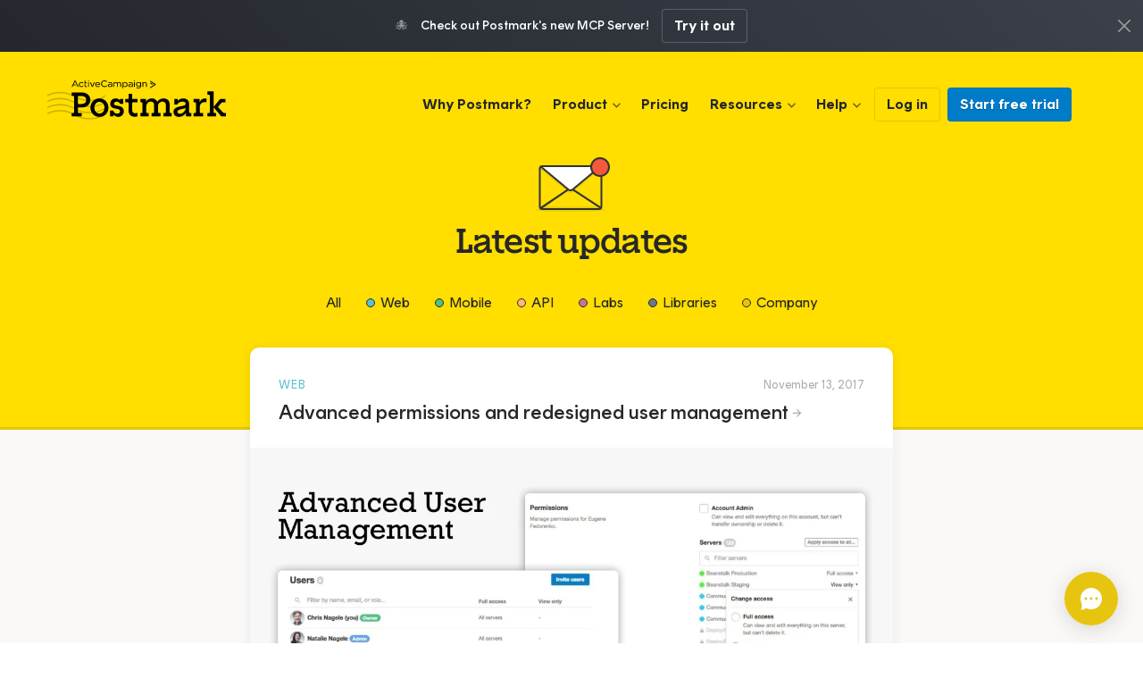

--- FILE ---
content_type: text/html; charset=UTF-8
request_url: https://postmarkapp.com/updates/advanced-permissions-and-redesigned-user-management
body_size: 6770
content:


        
                
  
                      
  
  
            
  
        <div class="alert alert--info alert--centered" id="alert-351618">
      <div class="u-container alert_container">
        <div class="alert_message">
                                <span class="alert_emoji">🐙</span>
                    <strong>Check out Postmark&#039;s new MCP Server!</strong> 
        </div>
        <div class="alert_actions">
          <a href="https://postmarkapp.com/lp/mcp"  target="_blank"  class="cta-btn cta-btn--inverted">Try it out</a>
        </div>
      </div>

                    <a href="#" class="alert_dismiss" data-id="351618">x</a>
          </div>
      
<!doctype html>

  <html lang="en" class="no-js">

<head>
  
<meta charset="utf-8">
<meta http-equiv="X-UA-Compatible" content="IE=edge">
<title>
      Advanced permissions and redesigned user management | Postmark  </title>
<meta name="description" content="For the longest time we’ve only had two types of accounts: a single Account Owner, and separate Viewers. Viewers are only able to view reports, email activity, and receive email digests for the servers they are assigned to. So, today, we’re adding two new roles to Postmark: Account Admins and Server Admins. 

">
<meta name="viewport" content="width=device-width, initial-scale=1">
<meta name="globalsign-domain-verification" content="F0n5fUwYguswb99EGyC5qD87O15uv5VBUiX9yRrxX6">
<meta name="theme-color" content="#FFDE00">


  <script>dataLayer = [{'siteType': 'landing', 'visitorIP': '3.128.182.91', 'doNotTrack': 0 }];</script>

  <link href="https://postmarkapp.com/dist/css/core.ad06fdc0bf53042ff7bf.css" rel="stylesheet">
  
      <link href="https://postmarkapp.com/dist/css/postmark.f436f36f97e6aca9f26e.css" rel="stylesheet">
      
  <link rel="dns-prefetch" href="https://ssl.google-analytics.com">
  <link rel="dns-prefetch" href="https://www.google-analytics.com">



<link rel="shortcut icon" href="/images/favicon.ico">
<link rel="apple-touch-icon" href="/images/apple-touch-icon.png">




      <link rel="canonical" href="https://postmarkapp.com/updates/advanced-permissions-and-redesigned-user-management">
  <meta property="og:url" content="https://postmarkapp.com/updates/advanced-permissions-and-redesigned-user-management">

  <meta property="og:type" content="website">
  <meta property="fb:app_id" content="244883355940334">

  <meta property="og:title" content="Advanced permissions and redesigned user management">

  <meta property="og:description" content="For the longest time we’ve only had two types of accounts: a single Account Owner, and separate Viewers. Viewers are only able to view reports, email activity, and receive email digests for the servers they are assigned to. So, today, we’re adding two new roles to Postmark: Account Admins and Server Admins. 

">

            


                  <meta property="og:image" content="https://postmark-app.transforms.svdcdn.com/production/images/sharing-changelog.png?w=1200&amp;h=630&amp;q=100&amp;auto=format&amp;fit=clip&amp;dm=1674579111&amp;s=208e43f05ecef79da9c137ff527ad3c1">
    <meta property="og:image:type" content="image/png">
    <meta property="og:image:width" content="1200">
    <meta property="og:image:height" content="630">
  


    <meta name="twitter:title" content="Advanced permissions and redesigned user management">
 
    <meta name="twitter:description" content="For the longest time we’ve only had two types of accounts: a single Account Owner, and separate Viewers. Viewers are only able to view reports, email activity, and receive email digests for the servers they are assigned to. So, today, we’re adding two new roles to Postmark: Account Admins and Server Admins. 

">
 
      <meta name="twitter:card" content="summary_large_image">
        <meta name="twitter:image" content="https://postmark-app.transforms.svdcdn.com/production/images/sharing-changelog.png?w=876&amp;h=440&amp;q=100&amp;fm=jpg&amp;fit=crop&amp;dm=1674579111&amp;s=0a4b523b34d2e8f7968c634808f9877e">
  
  <meta name="twitter:site" content="@postmarkapp">

  <meta name="twitter:creator" content="@garrettdimon">



<meta name="slack-app-id" content="A8LSJN934">
  </head>

<body>





  






<header class="header ">
  <div class="u-container header_container">

    <div class="header_branding">
      <a href="https://postmarkapp.com/" class="header_postmark-logo">Postmark</a>
      <div class="header_actions">
                  <a href="https://account.postmarkapp.com/login" class="header_login cta-btn cta-btn--small ">Log In</a>
                  <button class="header_hamburger js-nav-mobile-button" aria-haspopup="true">
            <span></span>
            <span></span>
            <span></span>
          </button>
      </div>
    </div>

    

  


<nav class="nav nav--header nav--desktop" role="navigation" aria-label="Main">

      

<ul class="nav_list">
  
  <li class="nav_item ">
    <a href="https://postmarkapp.com/why" class="nav_link">Why Postmark?</a>
  </li>
  <li class="nav_item nav_item--dropdown">
    <button class="nav_link js-nav-popup" aria-haspopup="true" aria-expanded="false" data-target=".js-dropdown-product">Product</button>

    <div class="nav_dropdown js-dropdown-product">
      <div class="nav_dropdown-wrapper nav_dropdown-wrapper--product">
        <div class="nav_features">
          <h2 class="nav_sub-heading nav_sub-heading--features">Features</h2>
          <ul class="nav_list">
            <li class="nav_item">
              <a href="https://postmarkapp.com/email-api" class="nav_link">
                <span class="nav_icon nav_icon--email-api"></span>
                <span class="nav_title">Email API</span>
              </a>
            </li>
            <li class="nav_item">
              <a href="https://postmarkapp.com/smtp-service" class="nav_link">
                <span class="nav_icon nav_icon--smtp"></span>
                <span class="nav_title">SMTP Service</span>
              </a>
            </li>
            <li class="nav_item">
              <a href="https://postmarkapp.com/message-streams" class="nav_link">
                <span class="nav_icon nav_icon--streams"></span>
                <span class="nav_title">Message Streams</span>
              </a>
            </li>
            <li class="nav_item">
              <a href="https://postmarkapp.com/transactional-email" class="nav_link">
                <span class="nav_icon nav_icon--transactional"></span>
                <span class="nav_title">Transactional Email</span>
              </a>
            </li>
            <li class="nav_item">
              <a href="https://postmarkapp.com/email-delivery" class="nav_link">
                <span class="nav_icon nav_icon--delivery"></span>
                <span class="nav_title">Email Delivery</span>
              </a>
            </li>
            <li class="nav_item">
              <a href="https://postmarkapp.com/email-templates" class="nav_link">
                <span class="nav_icon nav_icon--templates"></span>
                <span class="nav_title">Email Templates</span>
              </a>
            </li>
            <li class="nav_item">
              <a href="https://postmarkapp.com/inbound-email" class="nav_link">
                <span class="nav_icon nav_icon--inbound"></span>
                <span class="nav_title">Inbound Email</span>
              </a>
            </li>
            <li class="nav_item">
              <a href="https://postmarkapp.com/email-analytics" class="nav_link">
                <span class="nav_icon nav_icon--insight"></span>
                <span class="nav_title">Analytics & Retention</span>
              </a>
            </li>
            <li class="nav_item">
              <a href="https://postmarkapp.com/integrations" class="nav_link">
                <span class="nav_icon nav_icon--integrations"></span>
                <span class="nav_title">Integrations</span>
              </a>
            </li>
          </ul>
        </div>

        <div class="nav_sub">
          <h2 class="nav_sub-heading">
            <span class="nav_icon nav_icon--for"></span>
            <span class="nav_text">Postmark For</span>
          </h2>
          <ul class="nav_list">
            <li><a href="https://postmarkapp.com/for/agencies" class="nav_sub-link">Agencies</a></li>
            <li><a href="https://postmarkapp.com/for/enterprise" class="nav_sub-link">Enterprise</a></li>
            <li><a href="https://postmarkapp.com/for/startups" class="nav_sub-link">Startups</a></li>
            <li><a href="https://postmarkapp.com/for/bootstrapped-startups" class="nav_sub-link">Bootstrapped Startups</a></li>
            <li><a href="https://postmarkapp.com/for/side-projects" class="nav_sub-link">Side Projects</a></li>
          </ul>

          <h2 class="nav_sub-heading u-pad-top--xs">
            <span class="nav_icon nav_icon--versus"></span>
            <span class="nav_text">Postmark vs.</span>
          </h2>
          <ul class="nav_list">
            <li><a href="https://postmarkapp.com/compare/sendgrid-alternative" class="nav_sub-link">SendGrid</a></li>
            <li><a href="https://postmarkapp.com/compare/mailgun-alternative" class="nav_sub-link">Mailgun</a></li>
            <li><a href="https://postmarkapp.com/compare/amazon-ses-alternative" class="nav_sub-link">Amazon SES</a></li>
            <li><a href="https://postmarkapp.com/compare/sparkpost-alternative" class="nav_sub-link">SparkPost</a></li>
            <li><a href="https://postmarkapp.com/compare/mandrill-alternative" class="nav_sub-link">Mandrill</a></li>
          </ul>
        </div>
      </div>
    </div>
  </li>
  <li class="nav_item">
    <a href="https://postmarkapp.com/pricing" class="nav_link">Pricing</a>
  </li>
  <li class="nav_item nav_item--dropdown">
    <button class="nav_link js-nav-popup" aria-haspopup="true" aria-expanded="false" data-target=".js-dropdown-resources">Resources</button>

    <div class="nav_dropdown js-dropdown-resources">
      <div class="nav_dropdown-wrapper">
        <ul class="nav_list">
          <li class="nav_item">
            <a href="https://postmarkapp.com/blog" class="nav_link">
              <span class="nav_icon nav_icon--blog"></span>
              <span class="nav_title">Blog</span>
            </a>
          </li>
          <li class="nav_item">
            <a href="https://postmarkapp.com/developer" class="nav_link">
              <span class="nav_icon nav_icon--api-docs"></span>
              <span class="nav_title">API Documentation</span>
            </a>
          </li>
          <li class="nav_item">
            <a href="https://postmarkapp.com/manual" class="nav_link">
              <span class="nav_icon nav_icon--manual"></span>
              <span class="nav_title">Getting Started</span>
            </a>
          </li>
          <li class="nav_item">
            <a href="https://postmarkapp.com/guides" class="nav_link">
              <span class="nav_icon nav_icon--guides"></span>
              <span class="nav_title">Email Guides</span>
            </a>
          </li>
          <li class="nav_item">
            <a href="https://postmarkapp.com/postmark-express" class="nav_link">
              <span class="nav_icon nav_icon--comic"></span>
              <span class="nav_title">Email Comic</span>
            </a>
          </li>
          <li class="nav_item">
            <a href="https://postmarkapp.com/webinars" class="nav_link">
              <span class="nav_icon nav_icon--webinars"></span>
              <span class="nav_title">Webinars</span>
            </a>
          </li>
          <li class="nav_item">
            <a href="https://postmarkapp.com/videos" class="nav_link">
              <span class="nav_icon nav_icon--videos"></span>
              <span class="nav_title">Videos</span>
            </a>
          </li>
          <li class="nav_item">
            <a href="https://postmarkapp.com/podcast" class="nav_link">
              <span class="nav_icon nav_icon--podcast"></span>
              <span class="nav_title">Podcast</span>
            </a>
          </li>
          <li class="nav_item">
            <a href="https://postmarkapp.com/labs" class="nav_link">
              <span class="nav_icon nav_icon--labs"></span>
              <span class="nav_title">Labs</span>
            </a>
          </li>
          <li class="nav_item">
            <a href="https://dmarcdigests.com" target="_blank" rel="noopener" class="nav_link">
              <span class="nav_icon nav_icon--dmarc"></span>
              <span class="nav_title">DMARC Digests</span>
            </a>
          </li>
          <li class="nav_item">
            <a href="https://postmarkapp.com/glossary" class="nav_link">
              <span class="nav_icon nav_icon--glossary"></span>
              <span class="nav_title">Glossary</span>
            </a>
          </li>
        </ul>
      </div>
    </div>
  </li>
  <li class="nav_item nav_item--dropdown">
    <button class="nav_link js-nav-popup" aria-haspopup="true" aria-expanded="false" data-target=".js-dropdown-help">Help</button>

    <div class="nav_dropdown js-dropdown-help">
      <div class="nav_dropdown-wrapper">
        <ul class="nav_list">
          <li class="nav_item">
            <a href="https://postmarkapp.com/support" class="nav_link">
              <span class="nav_icon nav_icon--support"></span>
              <span class="nav_title">Support Center</span>
            </a>
          </li>
          <li class="nav_item">
            <a href="https://postmarkapp.com/contact" class="nav_link">
              <span class="nav_icon nav_icon--contact"></span>
              <span class="nav_title">Contact Support</span>
            </a>
          </li>
          <li class="nav_item">
            <a href="https://postmarkapp.com/talk-to-sales" class="nav_link">
              <span class="nav_icon nav_icon--contact-sales"></span>
              <span class="nav_title">Talk to Sales</span>
            </a>
          </li>
          <li class="nav_item">
            <a href="https://status.postmarkapp.com/" target="_blank" rel="noopener noreferrer" class="nav_link">
              <span class="nav_icon nav_icon--status"></span>
              <span class="nav_title">Status</span>
            </a>
          </li>
        </ul>
      </div>
    </div>
  </li>

  
      <li class="nav_item nav_item--btn">
      <a href="https://account.postmarkapp.com/login" id="nav-btn-log-in" class="nav_btn cta-btn ">Log in</a>
    </li>
    <li class="nav_item nav_item--btn">
      <a href="https://account.postmarkapp.com/sign_up"
         id="nav-btn-signup"
         class="nav_btn cta-btn cta-btn--default js-signup"
         data-track="Click"
         data-category="Signup Button"
         data-label="Header">Start free trial</a>
    </li>
  </ul>
  
</nav>

    <div class="nav-mobile js-nav-mobile hidden--at-l-2">
      <img src="/images/logo-stamp-simple.svg" class="nav-mobile_logo" />
      

  


<nav class="nav nav--header nav--mobile" role="navigation" aria-label="Main">

      

<ul class="nav_list">
  
  <li class="nav_item ">
    <a href="https://postmarkapp.com/why" class="nav_link">Why Postmark?</a>
  </li>
  <li class="nav_item nav_item--dropdown">
    <button class="nav_link js-nav-popup" aria-haspopup="true" aria-expanded="false" data-target=".js-dropdown-product">Product</button>

    <div class="nav_dropdown js-dropdown-product">
      <div class="nav_dropdown-wrapper nav_dropdown-wrapper--product">
        <div class="nav_features">
          <h2 class="nav_sub-heading nav_sub-heading--features">Features</h2>
          <ul class="nav_list">
            <li class="nav_item">
              <a href="https://postmarkapp.com/email-api" class="nav_link">
                <span class="nav_icon nav_icon--email-api"></span>
                <span class="nav_title">Email API</span>
              </a>
            </li>
            <li class="nav_item">
              <a href="https://postmarkapp.com/smtp-service" class="nav_link">
                <span class="nav_icon nav_icon--smtp"></span>
                <span class="nav_title">SMTP Service</span>
              </a>
            </li>
            <li class="nav_item">
              <a href="https://postmarkapp.com/message-streams" class="nav_link">
                <span class="nav_icon nav_icon--streams"></span>
                <span class="nav_title">Message Streams</span>
              </a>
            </li>
            <li class="nav_item">
              <a href="https://postmarkapp.com/transactional-email" class="nav_link">
                <span class="nav_icon nav_icon--transactional"></span>
                <span class="nav_title">Transactional Email</span>
              </a>
            </li>
            <li class="nav_item">
              <a href="https://postmarkapp.com/email-delivery" class="nav_link">
                <span class="nav_icon nav_icon--delivery"></span>
                <span class="nav_title">Email Delivery</span>
              </a>
            </li>
            <li class="nav_item">
              <a href="https://postmarkapp.com/email-templates" class="nav_link">
                <span class="nav_icon nav_icon--templates"></span>
                <span class="nav_title">Email Templates</span>
              </a>
            </li>
            <li class="nav_item">
              <a href="https://postmarkapp.com/inbound-email" class="nav_link">
                <span class="nav_icon nav_icon--inbound"></span>
                <span class="nav_title">Inbound Email</span>
              </a>
            </li>
            <li class="nav_item">
              <a href="https://postmarkapp.com/email-analytics" class="nav_link">
                <span class="nav_icon nav_icon--insight"></span>
                <span class="nav_title">Analytics & Retention</span>
              </a>
            </li>
            <li class="nav_item">
              <a href="https://postmarkapp.com/integrations" class="nav_link">
                <span class="nav_icon nav_icon--integrations"></span>
                <span class="nav_title">Integrations</span>
              </a>
            </li>
          </ul>
        </div>

        <div class="nav_sub">
          <h2 class="nav_sub-heading">
            <span class="nav_icon nav_icon--for"></span>
            <span class="nav_text">Postmark For</span>
          </h2>
          <ul class="nav_list">
            <li><a href="https://postmarkapp.com/for/agencies" class="nav_sub-link">Agencies</a></li>
            <li><a href="https://postmarkapp.com/for/enterprise" class="nav_sub-link">Enterprise</a></li>
            <li><a href="https://postmarkapp.com/for/startups" class="nav_sub-link">Startups</a></li>
            <li><a href="https://postmarkapp.com/for/bootstrapped-startups" class="nav_sub-link">Bootstrapped Startups</a></li>
            <li><a href="https://postmarkapp.com/for/side-projects" class="nav_sub-link">Side Projects</a></li>
          </ul>

          <h2 class="nav_sub-heading u-pad-top--xs">
            <span class="nav_icon nav_icon--versus"></span>
            <span class="nav_text">Postmark vs.</span>
          </h2>
          <ul class="nav_list">
            <li><a href="https://postmarkapp.com/compare/sendgrid-alternative" class="nav_sub-link">SendGrid</a></li>
            <li><a href="https://postmarkapp.com/compare/mailgun-alternative" class="nav_sub-link">Mailgun</a></li>
            <li><a href="https://postmarkapp.com/compare/amazon-ses-alternative" class="nav_sub-link">Amazon SES</a></li>
            <li><a href="https://postmarkapp.com/compare/sparkpost-alternative" class="nav_sub-link">SparkPost</a></li>
            <li><a href="https://postmarkapp.com/compare/mandrill-alternative" class="nav_sub-link">Mandrill</a></li>
          </ul>
        </div>
      </div>
    </div>
  </li>
  <li class="nav_item">
    <a href="https://postmarkapp.com/pricing" class="nav_link">Pricing</a>
  </li>
  <li class="nav_item nav_item--dropdown">
    <button class="nav_link js-nav-popup" aria-haspopup="true" aria-expanded="false" data-target=".js-dropdown-resources">Resources</button>

    <div class="nav_dropdown js-dropdown-resources">
      <div class="nav_dropdown-wrapper">
        <ul class="nav_list">
          <li class="nav_item">
            <a href="https://postmarkapp.com/blog" class="nav_link">
              <span class="nav_icon nav_icon--blog"></span>
              <span class="nav_title">Blog</span>
            </a>
          </li>
          <li class="nav_item">
            <a href="https://postmarkapp.com/developer" class="nav_link">
              <span class="nav_icon nav_icon--api-docs"></span>
              <span class="nav_title">API Documentation</span>
            </a>
          </li>
          <li class="nav_item">
            <a href="https://postmarkapp.com/manual" class="nav_link">
              <span class="nav_icon nav_icon--manual"></span>
              <span class="nav_title">Getting Started</span>
            </a>
          </li>
          <li class="nav_item">
            <a href="https://postmarkapp.com/guides" class="nav_link">
              <span class="nav_icon nav_icon--guides"></span>
              <span class="nav_title">Email Guides</span>
            </a>
          </li>
          <li class="nav_item">
            <a href="https://postmarkapp.com/postmark-express" class="nav_link">
              <span class="nav_icon nav_icon--comic"></span>
              <span class="nav_title">Email Comic</span>
            </a>
          </li>
          <li class="nav_item">
            <a href="https://postmarkapp.com/webinars" class="nav_link">
              <span class="nav_icon nav_icon--webinars"></span>
              <span class="nav_title">Webinars</span>
            </a>
          </li>
          <li class="nav_item">
            <a href="https://postmarkapp.com/videos" class="nav_link">
              <span class="nav_icon nav_icon--videos"></span>
              <span class="nav_title">Videos</span>
            </a>
          </li>
          <li class="nav_item">
            <a href="https://postmarkapp.com/podcast" class="nav_link">
              <span class="nav_icon nav_icon--podcast"></span>
              <span class="nav_title">Podcast</span>
            </a>
          </li>
          <li class="nav_item">
            <a href="https://postmarkapp.com/labs" class="nav_link">
              <span class="nav_icon nav_icon--labs"></span>
              <span class="nav_title">Labs</span>
            </a>
          </li>
          <li class="nav_item">
            <a href="https://dmarcdigests.com" target="_blank" rel="noopener" class="nav_link">
              <span class="nav_icon nav_icon--dmarc"></span>
              <span class="nav_title">DMARC Digests</span>
            </a>
          </li>
          <li class="nav_item">
            <a href="https://postmarkapp.com/glossary" class="nav_link">
              <span class="nav_icon nav_icon--glossary"></span>
              <span class="nav_title">Glossary</span>
            </a>
          </li>
        </ul>
      </div>
    </div>
  </li>
  <li class="nav_item nav_item--dropdown">
    <button class="nav_link js-nav-popup" aria-haspopup="true" aria-expanded="false" data-target=".js-dropdown-help">Help</button>

    <div class="nav_dropdown js-dropdown-help">
      <div class="nav_dropdown-wrapper">
        <ul class="nav_list">
          <li class="nav_item">
            <a href="https://postmarkapp.com/support" class="nav_link">
              <span class="nav_icon nav_icon--support"></span>
              <span class="nav_title">Support Center</span>
            </a>
          </li>
          <li class="nav_item">
            <a href="https://postmarkapp.com/contact" class="nav_link">
              <span class="nav_icon nav_icon--contact"></span>
              <span class="nav_title">Contact Support</span>
            </a>
          </li>
          <li class="nav_item">
            <a href="https://postmarkapp.com/talk-to-sales" class="nav_link">
              <span class="nav_icon nav_icon--contact-sales"></span>
              <span class="nav_title">Talk to Sales</span>
            </a>
          </li>
          <li class="nav_item">
            <a href="https://status.postmarkapp.com/" target="_blank" rel="noopener noreferrer" class="nav_link">
              <span class="nav_icon nav_icon--status"></span>
              <span class="nav_title">Status</span>
            </a>
          </li>
        </ul>
      </div>
    </div>
  </li>

  
      <li class="nav_item nav_item--btn">
      <a href="https://account.postmarkapp.com/login" id="nav-btn-log-in" class="nav_btn cta-btn ">Log in</a>
    </li>
    <li class="nav_item nav_item--btn">
      <a href="https://account.postmarkapp.com/sign_up"
         id="nav-btn-signup"
         class="nav_btn cta-btn cta-btn--default js-signup"
         data-track="Click"
         data-category="Signup Button"
         data-label="Header">Start free trial</a>
    </li>
  </ul>
  
</nav>

      <div class="nav-mobile_extras">
                  <a href="https://account.postmarkapp.com/sign_up"
             class="cta-btn cta-btn--default cta-btn--medium js-signup"
             data-track="Click"
             data-category="Signup Button"
             data-label="Header (Mobile)">Start free trial</a>
          <p class="nav-mobile_login">Already have an account? <a href="https://account.postmarkapp.com/login">Log in →</a></p>
              </div>
    </div>

  </div>
</header>

<div class="page u-clearfix">

  <div class="u-beige-bg">

    <div class="hero hero--centered hero--updates hero--bordered">
  <img src="/images/updates.svg" alt="Mail icon with notification bubble" class="hero_icon">

  <h1 class="hero_title title-hero">Latest updates</h1>

  <nav class="nav nav--updates">
  <ul class="nav_list">
    <li class="nav_item"><a href="https://postmarkapp.com/updates" class="nav_link">All</a></li>

        <li class="nav_item "><a href="https://postmarkapp.com/updates/type/web" class="nav_link nav_link--web">Web</a></li>
        <li class="nav_item "><a href="https://postmarkapp.com/updates/type/mobile" class="nav_link nav_link--mobile">Mobile</a></li>
        <li class="nav_item "><a href="https://postmarkapp.com/updates/type/api" class="nav_link nav_link--api">API</a></li>
        <li class="nav_item "><a href="https://postmarkapp.com/updates/type/labs" class="nav_link nav_link--labs">Labs</a></li>
        <li class="nav_item "><a href="https://postmarkapp.com/updates/type/libraries" class="nav_link nav_link--libraries">Libraries</a></li>
        <li class="nav_item "><a href="https://postmarkapp.com/updates/type/company" class="nav_link nav_link--company">Company</a></li>
      </ul>
</nav></div>
    <div class="u-container u-container--narrow updates updates--overlap">

      
  

<div class="update update--solo update--cover" id="advanced-permissions-and-redesigned-user-management">
  <div class="update_header">
    <div class="update_meta">
            <a href="https://postmarkapp.com/updates/type/web" class="update_type update_type--web">Web</a>
      
      
      <a href="https://postmarkapp.com/updates/advanced-permissions-and-redesigned-user-management" class="update_date">November 13, 2017</a>
    </div>
    
        <h2 class="update_title"><a href="https://postmarkapp.com/blog/feature-announcement-advanced-permissions">Advanced permissions and redesigned user management</a></h2>
    
          <a href="https://postmarkapp.com/blog/feature-announcement-advanced-permissions">        <img src="https://postmark-app.transforms.svdcdn.com/production/images/changelog_advanced_permissions.png?w=1152&amp;h=576&amp;q=85&amp;auto=format&amp;fit=crop&amp;dm=1674579118&amp;s=740321feaa95ab83a25a209101b0d32c" alt="" class="update_cover">
      </a>    
        <div class="update_intro"><p>For the longest time we’ve only had two types of accounts: a single <em>Account Owner</em>, and separate <em>Viewers</em>. Viewers are only able to view reports, email activity, and receive email digests for the servers they are assigned to. So, today, we’re adding two new roles to Postmark: <em>Account Admins</em> and <em>Server Admins</em>. </p>
<p>
</p></div>
    
      </div>

  </div>
      
    </div>

  </div>

</div>

  




<footer class="footer ">
  <div class="u-container footer_container">
    

  


<nav class="nav nav--footer " role="navigation" aria-label="Footer">

      
<div class="nav_group">
  <h4 class="nav_heading">Product</h4>
  <ul class="nav_list">
    <li class="nav_item">
      <a href="https://postmarkapp.com/pricing" class="nav_link">Pricing</a>
    </li>
    <li class="nav_item">
      <a href="https://postmarkapp.com/customers" class="nav_link">Customers</a>
    </li>
    <li class="nav_item">
      <a href="https://postmarkapp.com/reviews" class="nav_link">Reviews</a>
    </li>
    <li class="nav_item">
      <a href="https://postmarkapp.com/dedicated-ips" class="nav_link">Dedicated IPs</a>
    </li>
    <li class="nav_item">
      <a href="https://postmarkapp.com/lp/referral-partner-program" class="nav_link">Referral Partner Program</a>
    </li>
    <li class="nav_item">
      <a href="https://postmarkapp.com/updates" class="nav_link nav_link--updates" data-latest-update="1760500800">Latest Updates</a>
    </li>
  </ul>
</div>

<div class="nav_group">
  <h4 class="nav_heading">Features</h4>
  <ul class="nav_list">
    <li class="nav_item">
      <a href="https://postmarkapp.com/email-api" class="nav_link">Email API</a>
    </li>
    <li class="nav_item">
      <a href="https://postmarkapp.com/smtp-service" class="nav_link">SMTP Service</a>
    </li>
    <li class="nav_item">
      <a href="https://postmarkapp.com/message-streams" class="nav_link">Message Streams</a>
    </li>
    <li class="nav_item">
      <a href="https://postmarkapp.com/transactional-email" class="nav_link">Transactional Email</a>
    </li>
    <li class="nav_item">
      <a href="https://postmarkapp.com/email-delivery" class="nav_link">Email Delivery</a>
    </li>
    <li class="nav_item">
      <a href="https://postmarkapp.com/email-templates" class="nav_link">Templates</a>
    </li>
    <li class="nav_item">
      <a href="https://postmarkapp.com/inbound-email" class="nav_link">Inbound Email</a>
    </li>
    <li class="nav_item">
      <a href="https://postmarkapp.com/email-analytics" class="nav_link">Analytics & Retention</a>
    </li>
    <li class="nav_item">
      <a href="https://postmarkapp.com/integrations" class="nav_link">Integrations</a>
    </li>
    <li class="nav_item">
      <a href="https://postmarkapp.com/email-webhooks" class="nav_link">Webhooks</a>
    </li>
    <li class="nav_item">
      <a href="https://postmarkapp.com/security" class="nav_link">Security</a>
    </li>
    <li class="nav_item">
      <a href="https://postmarkapp.com/email-experts" class="nav_link">Email Experts</a>
    </li>
    <li class="nav_item">
      <a href="https://postmarkapp.com/rebound" class="nav_link">Rebound</a>
    </li>
  </ul>
</div>


    <div class="nav_group">
    <h4 class="nav_heading">Postmark For</h4>
    <ul class="nav_list">
            <li class="nav_item">
        <a href="https://postmarkapp.com/for/agencies" class="nav_link">Agencies</a>
      </li>
            <li class="nav_item">
        <a href="https://postmarkapp.com/for/startups" class="nav_link">Startups</a>
      </li>
            <li class="nav_item">
        <a href="https://postmarkapp.com/for/enterprise" class="nav_link">Enterprise</a>
      </li>
            <li class="nav_item">
        <a href="https://postmarkapp.com/for/bootstrapped-startups" class="nav_link">Bootstrapped Startups</a>
      </li>
            <li class="nav_item">
        <a href="https://postmarkapp.com/for/side-projects" class="nav_link">Side Projects</a>
      </li>
            <li class="nav_item">
        <a href="/send-email" class="nav_link">Developers</a>
      </li>
    </ul>

    <h4 class="nav_heading">Postmark vs.</h4>
    <ul class="nav_list">
              
                      
                <li class="nav_item">
          <a href="https://postmarkapp.com/compare/sendgrid-alternative" title="Compare Postmark to SendGrid" class="nav_link">SendGrid</a>
        </li>
                      
                <li class="nav_item">
          <a href="https://postmarkapp.com/compare/sparkpost-alternative" title="Compare Postmark to SparkPost" class="nav_link">SparkPost</a>
        </li>
                      
                <li class="nav_item">
          <a href="https://postmarkapp.com/compare/mailgun-alternative" title="Compare Postmark to Mailgun" class="nav_link">Mailgun</a>
        </li>
                      
                <li class="nav_item">
          <a href="https://postmarkapp.com/compare/amazon-ses-alternative" title="Compare Postmark to Amazon SES" class="nav_link">Amazon SES</a>
        </li>
                      
                <li class="nav_item">
          <a href="https://postmarkapp.com/compare/mandrill-alternative" title="Compare Postmark to Mandrill" class="nav_link">Mandrill</a>
        </li>
              
    </ul>
  </div>

<div class="nav_group">
  <h4 class="nav_heading">Resources</h4>
  <ul class="nav_list">
    <li class="nav_item">
      <a href="https://postmarkapp.com/blog" class="nav_link">Blog</a>
    </li>
    <li class="nav_item">
      <a href="https://postmarkapp.com/developer" class="nav_link">API Documentation</a>
    </li>
    <li class="nav_item">
      <a href="https://postmarkapp.com/manual" class="nav_link">Getting Started</a>
    </li>
    <li class="nav_item">
      <a href="https://postmarkapp.com/guides" class="nav_link">Email Guides</a>
    </li>
    <li class="nav_item">
      <a href="https://postmarkapp.com/postmark-express" class="nav_link">Email Comic</a>
    </li>
    <li class="nav_item">
      <a href="https://postmarkapp.com/videos" class="nav_link">Videos</a>
    </li>
    <li class="nav_item">
      <a href="https://postmarkapp.com/podcast" class="nav_link">Podcast</a>
    </li>
    <li class="nav_item">
      <a href="https://dmarcdigests.com" target="_blank" rel="noopener" class="nav_link">DMARC Digests</a>
    </li>
    <li class="nav_item">
      <a href="https://postmarkapp.com/webinars" class="nav_link">Webinars</a>
    </li>
    <li class="nav_item">
      <a href="https://postmarkapp.com/labs" class="nav_link">Labs</a>
    </li>
    <li class="nav_item">
      <a href="https://postmarkapp.com/migration-guides" class="nav_link">Migration Guides</a>
    </li>
    <li class="nav_item">
      <a href="https://postmarkapp.com/newsletter" class="nav_link">Newsletter</a>
    </li>
    <li class="nav_item">
      <a href="https://postmarkapp.com/glossary" class="nav_link">Glossary</a>
    </li>
  </ul>
</div>

  <div class="nav_group">
    <h4 class="nav_heading">Help</h4>
    <ul class="nav_list">
      <li class="nav_item">
        <a href="https://postmarkapp.com/support" class="nav_link">Support Center</a>
      </li>
      <li class="nav_item">
        <a href="https://postmarkapp.com/contact" class="nav_link">Contact Support</a>
      </li>
      <li class="nav_item">
        <a href="https://postmarkapp.com/talk-to-sales" class="nav_link">Talk to Sales</a>
      </li>
      <li class="nav_item">
        <a href="https://status.postmarkapp.com" target="_blank" rel="noopener noreferrer" class="nav_link">Service Status</a>
      </li>
    </ul>

    
    <h4 class="nav_heading">Visit ActiveCampaign for:</h4>
    <ul class="nav_list">
      <li class="nav_item">
        <a href="https://www.activecampaign.com/marketing-automation?utm_source=postmark&amp;utm_medium=referral&amp;utm_campaign=postmark_web&amp;utm_content=postmark_footer_nav" target="_blank" rel="noopener" class="nav_link">Marketing Automation</a>
      </li>
      <li class="nav_item">
        <a href="https://www.activecampaign.com/sales-crm?utm_source=postmark&amp;utm_medium=referral&amp;utm_campaign=postmark_web&amp;utm_content=postmark_footer_nav" target="_blank" rel="noopener" class="nav_link">CRM &amp; Sales Automation</a>
      </li>
      <li class="nav_item">
        <a href="https://www.activecampaign.com/omnichannel/landing-pages?utm_source=postmark&amp;utm_medium=referral&amp;utm_campaign=postmark_web&amp;utm_content=postmark_footer_nav" target="_blank" rel="noopener" class="nav_link">Landing Pages</a>
      </li>
      <li class="nav_item">
        <a href="https://www.activecampaign.com/omnichannel/sms-marketing?utm_source=postmark&amp;utm_medium=referral&amp;utm_campaign=postmark_web&amp;utm_content=postmark_footer_nav" target="_blank" rel="noopener" class="nav_link">SMS Automation</a>
      </li>
    </ul>
  </div>
  
</nav>
    <div class="u-grid u-grid--full u-grid--1of3-at-large footer_lower">
  <div class="u-grid-cell">
    <div class="footer_ac">
      Made with <span class="footer_love">♥</span> at <a href="https://www.activecampaign.com?utm_source=postmark&utm_medium=referral&utm_campaign=postmark_web&utm_content=postmark_footer" class="footer_ac-logo" target="_blank" rel="noopener">ActiveCampaign</a></a>
    </div>
  </div>
  <div class="u-grid-cell u-grid-cell--2of3">
    <div class="nav nav--legal">
      <ul class="nav_list nav_list--legal">
                <li class="nav_item">
          <a href="https://www.activecampaign.com/legal/privacy-policy" target="_blank" class="nav_link">Privacy Policy &#x2197;</a>
        </li>
        <li class="nav_item">
          <a href="https://postmarkapp.com/cookie-policy" class="nav_link">Cookie Policy</a>
        </li>
        <li class="nav_item">
          <a href="https://postmarkapp.com/terms-of-service" class="nav_link">Terms of Service</a>
        </li>
        <li class="nav_item">
          <a href="https://postmarkapp.com/eu-privacy" class="nav_link">EU Data Protection</a>
        </li>
        <li class="nav_item">&copy; ActiveCampaign, <abbr>LLC</abbr>, 2026.</li>
      </ul>
    </div>
  </div>
</div>

  </div>
</footer>



  <script
  src="https://solve-widget.forethought.ai/embed.js"
  id="forethought-widget-embed-script"
  data-api-key="2310ff96-9b16-4a77-9601-827429c9507c"
  data-ft-Workflow-Tag="postmark"
></script>

  <script src="https://postmarkapp.com/dist/js/landing.46b6a92db79edcaaf6cf.js"></script>


    <script type="text/javascript">
    window['GoogleAnalyticsObject'] = 'ga';
    window['ga'] = window['ga'] || function() {
      (window['ga'].q = window['ga'].q || []).push(arguments)
    };
  </script>

  <!-- Google Tag Manager -->
  <noscript><iframe src="//www.googletagmanager.com/ns.html?id=GTM-PWV3TKM" width="0" height="0" style="display:none; visibility:hidden"></iframe></noscript>
  <script>(function(w,d,s,l,i){w[l]=w[l]||[];w[l].push({'gtm.start':new Date().getTime(),event:'gtm.js'});var f=d.getElementsByTagName(s)[0],j=d.createElement(s),dl=l!='dataLayer'?'&l='+l:'';j.async=true;j.src='//www.googletagmanager.com/gtm.js?id='+i+dl;f.parentNode.insertBefore(j,f);})(window,document,'script','dataLayer','GTM-PWV3TKM');</script>


<script type="application/ld+json">
{
  "@context": "http://schema.org",
  "@type": "Organization",
  "url": "https://postmarkapp.com",
  "logo": "https://postmarkapp.com/images/logo-stamp-social.png",
  "name": "Postmark",
  "founder": [
    {
      "@type": "Person",
      "name": "Jason VandeBoom",
      "jobTitle": "CEO"
    }
  ],
  "foundingLocation": {
    "@type": "Place",
    "address": {
      "@type": "PostalAddress",
      "streetAddress": "1 North Dearborn St, 5th Floor",
      "addressLocality": "Chicago",
      "addressRegion": "IL",
      "postalCode": "60602",
      "addressCountry": "US"
    }
  },
  "location": {
    "@type": "Place",
    "address": {
      "@type": "PostalAddress",
      "streetAddress": "1 North Dearborn St, 5th Floor",
      "addressLocality": "Chicago",
      "addressRegion": "IL",
      "postalCode": "60602",
      "addressCountry": "US"
    }
  },
  "sameAs": [
    "https://twitter.com/postmarkapp"
  ]
}
</script>
<script type="application/ld+json">
{
  "@context": "http://schema.org",
  "@type": "WebSite",
  "name": "Postmark",
  "url": "https://postmarkapp.com"
}
</script>

</body>
</html>


--- FILE ---
content_type: text/css
request_url: https://postmarkapp.com/dist/css/postmark.f436f36f97e6aca9f26e.css
body_size: 54726
content:
.noUi-target,.noUi-target *{-webkit-touch-callout:none;-webkit-tap-highlight-color:rgba(0,0,0,0);-moz-box-sizing:border-box;box-sizing:border-box;-ms-touch-action:none;touch-action:none;-webkit-user-select:none;-ms-user-select:none;-moz-user-select:none;user-select:none}.noUi-target{position:relative}.noUi-base,.noUi-connects{height:100%;position:relative;width:100%;z-index:1}.noUi-connects{overflow:hidden;z-index:0}.noUi-connect,.noUi-origin{height:100%;position:absolute;right:0;top:0;-ms-transform-origin:0 0;-webkit-transform-origin:0 0;transform-origin:0 0;-webkit-transform-style:preserve-3d;transform-style:flat;width:100%;will-change:transform;z-index:1}.noUi-txt-dir-rtl.noUi-horizontal .noUi-origin{left:0;right:auto}.noUi-vertical .noUi-origin{top:-100%;width:0}.noUi-horizontal .noUi-origin{height:0}.noUi-handle{-webkit-backface-visibility:hidden;backface-visibility:hidden;position:absolute}.noUi-touch-area{height:100%;width:100%}.noUi-state-tap .noUi-connect,.noUi-state-tap .noUi-origin{-webkit-transition:transform .3s;transition:transform .3s}.noUi-state-drag *{cursor:inherit!important}.noUi-horizontal{height:18px}.noUi-horizontal .noUi-handle{height:28px;right:-17px;top:-6px;width:34px}.noUi-vertical{width:18px}.noUi-vertical .noUi-handle{bottom:-17px;height:34px;right:-6px;width:28px}.noUi-txt-dir-rtl.noUi-horizontal .noUi-handle{left:-17px;right:auto}.noUi-target{background:#fafafa;border:1px solid #d3d3d3;border-radius:4px;box-shadow:inset 0 1px 1px #f0f0f0,0 3px 6px -5px #bbb}.noUi-connects{border-radius:3px}.noUi-connect{background:#3fb8af}.noUi-draggable{cursor:ew-resize}.noUi-vertical .noUi-draggable{cursor:ns-resize}.noUi-handle{background:#fff;border:1px solid #d9d9d9;border-radius:3px;box-shadow:inset 0 0 1px #fff,inset 0 1px 7px #ebebeb,0 3px 6px -3px #bbb;cursor:default}.noUi-active{box-shadow:inset 0 0 1px #fff,inset 0 1px 7px #ddd,0 3px 6px -3px #bbb}.noUi-handle:after,.noUi-handle:before{background:#e8e7e6;content:"";display:block;height:14px;left:14px;position:absolute;top:6px;width:1px}.noUi-handle:after{left:17px}.noUi-vertical .noUi-handle:after,.noUi-vertical .noUi-handle:before{height:1px;left:6px;top:14px;width:14px}.noUi-vertical .noUi-handle:after{top:17px}[disabled] .noUi-connect{background:#b8b8b8}[disabled] .noUi-handle,[disabled].noUi-handle,[disabled].noUi-target{cursor:not-allowed}.noUi-pips,.noUi-pips *{-moz-box-sizing:border-box;box-sizing:border-box}.noUi-pips{color:#999;position:absolute}.noUi-value{position:absolute;text-align:center;white-space:nowrap}.noUi-value-sub{color:#ccc;font-size:10px}.noUi-marker{background:#ccc;position:absolute}.noUi-marker-large,.noUi-marker-sub{background:#aaa}.noUi-pips-horizontal{height:80px;left:0;padding:10px 0;top:100%;width:100%}.noUi-value-horizontal{-webkit-transform:translate(-50%,50%);transform:translate(-50%,50%)}.noUi-rtl .noUi-value-horizontal{-webkit-transform:translate(50%,50%);transform:translate(50%,50%)}.noUi-marker-horizontal.noUi-marker{height:5px;margin-left:-1px;width:2px}.noUi-marker-horizontal.noUi-marker-sub{height:10px}.noUi-marker-horizontal.noUi-marker-large{height:15px}.noUi-pips-vertical{height:100%;left:100%;padding:0 10px;top:0}.noUi-value-vertical{padding-left:25px;-webkit-transform:translateY(-50%);transform:translateY(-50%)}.noUi-rtl .noUi-value-vertical{-webkit-transform:translateY(50%);transform:translateY(50%)}.noUi-marker-vertical.noUi-marker{height:2px;margin-top:-1px;width:5px}.noUi-marker-vertical.noUi-marker-sub{width:10px}.noUi-marker-vertical.noUi-marker-large{width:15px}.noUi-tooltip{background:#fff;border:1px solid #d9d9d9;border-radius:3px;color:#000;display:block;padding:5px;position:absolute;text-align:center;white-space:nowrap}.noUi-horizontal .noUi-tooltip{bottom:120%;left:50%;-webkit-transform:translate(-50%);transform:translate(-50%)}.noUi-vertical .noUi-tooltip{right:120%;top:50%;-webkit-transform:translateY(-50%);transform:translateY(-50%)}.noUi-horizontal .noUi-origin>.noUi-tooltip{bottom:10px;left:auto;-webkit-transform:translate(50%);transform:translate(50%)}.noUi-vertical .noUi-origin>.noUi-tooltip{right:28px;top:auto;-webkit-transform:translateY(-18px);transform:translateY(-18px)}.modal{align-items:center;background-color:rgba(0,0,0,.8);bottom:0;display:flex;flex-direction:column;justify-content:center;left:0;position:fixed;right:0;top:0;z-index:9999}.modal_intro{padding:20px 0}.modal_small{color:#aeaeae;display:block;font-style:italic;margin-top:20px}.modal-container{background-color:#fff;border-radius:3px;left:50%;padding:20px;text-align:center;top:30%;width:450px}.modal-title{margin-top:0}.modal-actions{margin-top:20px}a.modal-close,a.modal-close:link{background:rgba(0,0,0,.5);border-radius:4px;color:#fff;display:inline-block;font-size:.875rem;font-weight:500;line-height:1;margin-top:1em;padding:.5em .8em;text-decoration:none}a.modal-close span,a.modal-close:link span{color:hsla(0,0%,100%,.3)}.modal--large .modal-container{max-width:calc(100% - 40px);width:720px}.modal--image .modal-container{background:none;border-radius:0;font-size:0;max-width:calc(100% - 40px);padding:0;width:auto}.modal--image .modal-container img{max-height:calc(100vh - 80px);max-width:100%}.cta-note{color:#929292;font-size:.875rem;margin:1em 0 0}.cta-note p{margin:0}.hero{background-color:#ffde00;color:#8f7319;overflow:hidden;position:relative}.hero .customer-logos{margin-top:4em}.hero_title{margin:0}.hero_title a{color:inherit}.hero_title--narrow{margin:0 auto;max-width:640px}.hero_quote:before{content:"“"}@media only screen and (min-width:750px){.hero_quote:before{margin-left:-.5em}}.hero_quote:after{content:"”"}.hero_pre-text{font-size:2rem}.hero_pre-text--label{border-bottom:3px solid #e6c40e;color:#272727;display:inline-block}.hero_pre-text--label,.hero_pre-text--over-image{font-size:1rem;font-weight:500;letter-spacing:.5px;margin:0 0 1.5em;text-transform:uppercase}.hero_pre-text--over-image{color:#ffde00}.hero_desc{line-height:1.7;margin:.6em 0 1.25em}@media only screen and (min-width:750px){.hero_desc{font-size:1.125rem}}.hero_desc strong{color:#272727}.hero_desc--three-quarters{width:75%}.hero_desc--half,.hero_desc--three-quarters{line-height:1.5;margin-left:auto;margin-right:auto}@media only screen and (min-width:615px){.hero_desc--half{width:50%}}.hero_desc--narrow{max-width:420px}.hero_logo img{width:auto}.hero_icon{margin-bottom:20px}.hero_buttons{margin-top:40px}.hero_buttons--bottom{margin:0 0 2em}.hero_buttons .cta-btn{margin-bottom:1em}@media only screen and (min-width:615px){.hero_buttons .cta-btn{margin-bottom:0}}.hero_buttons+img{margin-top:40px}a.cta-secondary:link,a.cta-secondary:visited{color:#272727;display:block;font-size:1.125rem;font-weight:700;margin-top:15px}@media only screen and (min-width:1020px){a.cta-secondary:link,a.cta-secondary:visited{display:inline-block;margin:0 0 0 25px}}.hero--item .story-author{margin-bottom:1.25em}.hero--item .story-author_name{font-size:.875rem}.hero--item .story-author_role{font-size:.8125rem}.hero--item .hero_logo,.hero--item .hero_story{margin-left:auto;margin-right:auto;max-width:520px}@media only screen and (min-width:750px){.hero--item .hero_story{margin:0 0 0 320px;max-width:none;position:relative}.hero--item .story-author{left:-320px;position:absolute;text-align:right;top:.5em;width:280px}}@media only screen and (min-width:1020px){.hero--item .hero_story{margin-right:120px}}.hero-slider .hero--customer-item{padding:15px 0 60px}@media only screen and (min-width:750px){.hero-slider .hero--customer-item{padding-bottom:90px}}.hero-list .hero--customer-item{padding:15px 0 60px}.hero--customer-item .hero_logo{align-items:flex-start;display:flex;flex-direction:column;justify-content:center;margin-bottom:15px;margin-top:15px}@media only screen and (min-width:750px){.hero--customer-item .hero_logo{height:90px;margin:0 0 0 320px}}@media only screen and (min-width:1020px){.hero--customer-item .hero_logo{margin-right:120px}}.hero--guide-item{padding:50px 0 60px}.hero--header{padding:20px 0 50px;text-align:center}@media only screen and (min-width:940px){.hero--header{padding-top:50px}}.hero--header .hero_title{line-height:1.25;margin-left:auto;margin-right:auto}@media only screen and (min-width:480px){.hero--header .hero_title{max-width:85%}}@media only screen and (min-width:750px){.hero--header .hero_title{max-width:70%}}.hero--header .hero_title--full{max-width:100%}.hero--header .hero_title--ghost{max-width:460px}.hero--header .hero_title a,.hero--header .hero_title a:link{text-decoration:none}.hero--header .hero_title a:focus,.hero--header .hero_title a:hover,.hero--header .hero_title a:link:focus,.hero--header .hero_title a:link:hover{text-decoration:underline}.hero--developer{background-color:#24272d;box-shadow:0 15px 30px -4px rgba(138,146,162,.2)}.hero--developer .hero_desc,.hero--developer .hero_title{visibility:hidden}.hero--developer h1{color:#fff;margin-top:10px}.hero--developer p{color:#aeaeae}.hero--developer .u-container{position:relative;z-index:1}.hero--developer:before{background:#24272d url(/dist/fca542765765aee83cb6.png) 0 0 no-repeat;background-size:232px 479px;left:0}.hero--developer:after,.hero--developer:before{content:"";display:block;height:479px;position:absolute;top:0;width:232px}.hero--developer:after{background:#24272d url(/dist/fca542765765aee83cb6.png) 100% 0 no-repeat;background-size:232px 479px;right:0;transform:scaleX(-1);z-index:0}.hero--friends-family{background:radial-gradient(circle at bottom,#545b68,#24272d)}.hero--friends-family:before{background:url(/dist/8c4043930a7a42be0717.svg);background-position:83px 83px;bottom:0;content:"";display:block;left:0;position:absolute;right:0;top:0;z-index:0}.hero--friends-family .hero_desc{color:#a8afba}.hero--friends-family .hero_title{color:#fff}.hero--friends-family .u-container{position:relative;z-index:1}.hero--love{background:#eeece4;padding:4.5em 0 0;text-align:center}.hero--love .hero_desc{color:#b0aea7;font-size:1rem}.hero--centered,.hero--centered .hero_desc,.hero--centered .hero_title{text-align:center}.hero--customer .hero_title{margin-bottom:30px;margin-top:30px}@media only screen and (min-width:750px){.hero--customer .hero_title{margin-bottom:60px;margin-top:60px}}.hero--guide .hero_title{margin-bottom:45px}.hero--switch-guide{padding-bottom:100px}.hero--meetups{background:no-repeat url(/dist/11e87f6168ebaba5f07a.png) 50% 50%/cover;color:rgba(36,39,45,.7);padding:40px 0}.hero--meetups .hero_title{color:#24272d}.hero--meetups .hero_desc{color:rgba(36,39,45,.7)}.hero--meetups .icon-list{color:#24272d}@media only screen and (min-width:615px){.hero--meetups{padding:50px 0}}.hero--pricing{padding-bottom:35px}@media only screen and (min-width:885px){.hero--pricing{padding-bottom:50px}}.hero-list{border-top:1px solid #ffde00;margin-bottom:-82px}.hero-list .hero{border-bottom:2px dashed #e6c40e}.hero--support{border-bottom:3px solid #e6c40e;padding:25px 0 40px}@media only screen and (min-width:750px){.hero--support{padding:25px 0 60px}}.hero--support .hero_body{margin-bottom:1.5em;text-align:center}@media only screen and (min-width:885px){.hero--support .hero_body{margin-bottom:0;text-align:left}}.hero--support .hero_title{line-height:1.2}.hero--support .hero_desc{margin-bottom:0}.hero--support .hero_desc--status{font-size:.875rem}.hero_search{text-align:center}.hero_search span{color:#8f7319;display:none;font-family:Elizeth,Rund Text,Helvetica Neue,Arial,Helvetica,sans-serif;font-size:.8125rem;font-weight:400;padding:.75em 0;text-transform:uppercase}@media only screen and (min-width:480px){.hero_search span{display:inline-block;padding:0 .75em 0 .3em}}@media only screen and (min-width:885px){.hero_search{text-align:right}}.hero_search--breadcrumbs{padding-bottom:1em}.hero_search--breadcrumbs span{color:#93928c}@media only screen and (min-width:885px){.hero_search--breadcrumbs{padding-bottom:0}}.hero_footer{font-size:.75em}.hero_status{display:inline-block;margin:0 0 0 .4em;padding-left:1.2em;position:relative}@media only screen and (min-width:750px){.hero_status{margin-top:.6em}}.hero_status:before{background:#aeaeae;border:1px solid rgba(0,0,0,.1);border-radius:6px;content:"";display:block;height:8px;left:0;position:absolute;top:6px;width:8px}.hero_status--good:link,.hero_status--good:visited{color:#3fa46c}.hero_status--good:before{background:#4fc47e}.hero--overlap{padding-bottom:30px}@media only screen and (min-width:750px){.hero--overlap{padding-bottom:125px}}.hero--bulk{padding-bottom:40px;padding-top:30px}@media only screen and (min-width:750px){.hero--bulk{padding-bottom:155px;padding-top:20px}}.hero--bulk .title-hero{line-height:1.2;margin:0 auto;max-width:440px}.hero--bulk .title-hero em{border-bottom:3.5px solid #272727;display:inline-block;font-style:normal;line-height:1}.hero--bulk .hero_desc{margin:1em auto;max-width:500px}.hero--bulk .hero_buttons--bottom{margin-bottom:1em}@media only screen and (min-width:1100px){.hero--bulk .hero_image{left:-25px;position:relative;width:559px}}.hero--compare{padding:1em 0}.hero--transparent{background-color:transparent}.hero--transparent .hero_desc{color:#aeaeae}.hero--pad{padding:0 0 3em}.hero--pad-top-at-small{padding-top:2em}@media only screen and (min-width:885px){.hero--pad-top-at-small{padding-top:0}}.hero--bordered{border-bottom:3px solid #e6c40e}.hero--no-border{border:0}.hero--no-icon{padding-top:20px}.hero--sticky-illustration{padding-bottom:0}.hero--full-title .hero_title{max-width:100%}.hero--overlap-illustration{margin-bottom:3.5em;overflow:visible;padding-bottom:0}.hero--overlap-illustration .hero_image{margin-bottom:-4em;margin-top:2.5em}.hero--updates{padding-bottom:125px;padding-top:1em}.hero--updates .hero_icon{margin-bottom:10px}@media only screen and (min-width:885px){.hero--updates{padding-top:0}}.hero--beige{background-color:#eeece4;background-image:linear-gradient(-45deg,#faf9f7,#eeece4);color:#93928c}.hero--beige.hero--bordered{border-color:#eeece4}.hero--beige.hero--reasons{position:relative}.hero--beige.hero--reasons:before{background-image:linear-gradient(45deg,#faf9f7,#eeece4);bottom:-40px;content:"";display:block;height:620px;left:-5%;position:absolute;transform:rotate(1.25deg);width:110%;z-index:1}@media only screen and (min-width:750px){.hero--beige.hero--reasons:before{height:315px}}.hero--beige .icon-list_items{margin-top:0;position:relative;z-index:2}.hero--beige .icon-list_desc{margin-left:auto;margin-right:auto;max-width:280px}.hero--beige .icon-list_desc p,.hero--beige a{color:#93928c}.hero--beige a:focus,.hero--beige a:hover{color:#5b5a57}.hero--beige .cta-btn{color:#93928c}@media only screen and (min-width:885px){.hero--beige .title-hero{font-size:2.75em;max-width:100%}}.hero--slate{-webkit-font-smoothing:antialiased;background-color:#24272d;color:#a8afba;overflow:hidden;padding:3em 0 2em}.hero--slate .hero_pre-text{border-bottom:3px solid #6e7788;color:#fff}.hero--slate .hero_title{color:#fff;font-size:2.8em}.hero--slate .hero_image{margin-top:1em}@media only screen and (min-width:885px){.hero--slate .hero_image{margin-top:0}}.hero_image--side-project{margin:20px 0 30px;max-width:580px;width:100%}@media only screen and (min-width:750px){.hero_image--side-project{margin:30px 0 0}}@media only screen and (min-width:885px){.hero_image--side-project{margin-top:30px}}@keyframes banner-pulse{0%{background:rgba(0,0,0,.2);border-top:1px solid hsla(0,0%,100%,.1)}to{background:rgba(79,196,126,.75);border-top:1px solid transparent}}.hero_banner{-webkit-font-smoothing:antialiased;-webkit-backdrop-filter:saturate(180%) blur(20px);backdrop-filter:saturate(180%) blur(20px);background:rgba(0,0,0,.2);border-top:1px solid hsla(0,0%,100%,.1);color:#fff;font-size:1rem;padding:1em;position:relative;text-align:center;z-index:2}.hero_banner--pulse{animation:banner-pulse .5s ease-in-out 2s 2 alternate}.hero_banner--no-blur{-webkit-backdrop-filter:none;backdrop-filter:none}.hero_banner--blue{background:#007bc8;border-top:0;font-size:1.125rem}.hero_banner h3{font-size:1rem;margin:0 .5em 0 0}.hero_banner p{margin:0}@media only screen and (min-width:750px){.hero_banner h3,.hero_banner p{display:inline}}.hero_banner code{background:hsla(0,0%,100%,.1);border:1px solid hsla(0,0%,100%,.2);border-radius:3px;font-size:1rem;letter-spacing:1px;padding:0 .3em}.hero_banner a{color:#fff;text-decoration:none}.hero_banner a:focus,.hero_banner a:hover{color:#fff;text-decoration:underline}.hero_banner strong{margin-right:.5em}.hero-cover{background-color:#24272d;background-position:bottom;background-repeat:no-repeat;background-size:cover;border-top:5px solid #ffde00;position:relative}.hero-cover_overlay{background:rgba(0,0,0,.5);height:100%;left:0;position:absolute;top:0;width:100%}.hero-cover .header,.hero-cover .hero{-webkit-font-smoothing:antialiased;background:none}.hero-cover .hero{color:#fff}.hero-cover .signup-form_input{color:#272727}.hero-cover--center{background-position:50%}.hero-cover--bottom{background-position:bottom}.hero-cover--dark .hero-cover_overlay{background:rgba(0,0,0,.7)}.hero-cover--left-grad .hero-cover_overlay{background:linear-gradient(90deg,rgba(0,0,0,.75),rgba(0,0,0,.4))}.hero-cover--bottom-grad .hero-cover_overlay{background:linear-gradient(0deg,rgba(0,0,0,.75),rgba(0,0,0,.4))}.hero-cover--animate-blur .hero-cover_overlay{-webkit-backdrop-filter:saturate(100%) blur(0);backdrop-filter:saturate(100%) blur(0);overflow:hidden}.hero-cover--blur .hero-cover_overlay{-webkit-backdrop-filter:saturate(180%) blur(20px);backdrop-filter:saturate(180%) blur(20px)}.hero-cover--podcast{background-image:linear-gradient(-180deg,rgba(36,39,45,0),#24272d),url(/dist/945de4a6eab0b0414a46.svg);background-repeat:no-repeat,repeat;background-size:100% 100%,38px 60px}.hero--segment{padding:50px 0 60px}@media only screen and (min-width:750px){.hero--segment{padding:100px 0 130px}}.hero--segment .title-hero{color:#fff;position:relative;z-index:1}.hero--segment .title-hero .highlight{color:#ffde00}@media only screen and (min-width:750px){.hero--segment .title-hero{font-size:2.8em;line-height:1.1}}@media only screen and (min-width:885px){.hero--segment .title-hero .break{display:block}}.hero--segment .hero_desc{line-height:1.45;margin:1em auto 0}.hero--segment .hero_buttons .cta-btn+.cta-btn{margin-left:.5em}.hero--left-align{text-align:center}@media only screen and (min-width:885px){.hero--left-align{text-align:left}.hero--left-align .hero_desc,.hero--left-align .hero_title{margin-left:0;margin-right:0}}.hero--podcast{overflow:visible;padding:15px 0 60px}.hero--podcast .hero_icon{max-width:80%}.hero--podcast .hero_pre-text{color:#aeaeae;font-size:1.125rem;margin-top:20px}.hero--podcast .hero_title{color:#fff;line-height:1.2;margin-bottom:60px;margin-top:15px}@media only screen and (min-width:750px){.hero--podcast .hero_title{font-size:2.6em}}.hero--podcast .hero_desc{line-height:1.5;margin:0 auto;max-width:430px}.hero--podcast .hero_buttons a{display:inline-block;text-decoration:none;vertical-align:top}.hero--podcast .hero_buttons a+div{margin-left:.75em}.hero.hero--block.bg-white{background-color:#fff}.hero.hero--block.bg-white .eyebrow,.hero.hero--block.bg-white .hero_desc{color:#272727}.hero.hero--block.bg-yellow{background-color:#ffde00}.hero.hero--block .eyebrow{font-size:.875rem}.hero.hero--block .hero_image img{width:100%}.hero.hero--block .title-hero{font-weight:700}@media only screen and (min-width:750px){.hero.hero--block .hero_desc{font-size:1.375rem}.hero.hero--block .title-hero{font-size:3rem}.hero.hero--block.content-width-onewhole .text-wrapper{flex-basis:100%}.hero.hero--block.content-width-onethird .text-wrapper{flex-basis:33.33%}.hero.hero--block.content-width-onethird .image-wrapper,.hero.hero--block.content-width-twothirds .text-wrapper{flex-basis:66.66%}.hero.hero--block.content-width-twothirds .image-wrapper{flex-basis:33.33%}}.connect{background-color:#eeece4}.connect_section{border-bottom:1px dashed #e1dfd5;padding:20px 0}.connect_section:last-of-type{border:none}@media only screen and (min-width:750px){.connect_section{border-bottom:none;border-right:1px dashed #e1dfd5}.connect_section--subscribe{padding-right:40px}.connect_section--chat{padding-left:40px}}.connect_title{font-size:1rem}.connect_text{margin:0 0 .5em}.connect_fieldset{border:none;margin:0;padding:0}.connect_form-row{display:flex}.connect_input{border:1px solid #e1dfd5;border-radius:3px;flex:auto;font-size:1rem;margin-right:.5em;padding:.25em .5em;width:165px}@media only screen and (min-width:360px){.connect_input{width:auto}}.connect_checkbox{margin-right:.7em}.connect_label{font-size:.875rem;line-height:1}.connect_chat-box{display:flex}.connect_support-team{align-self:flex-start;min-width:90px;padding-top:.5em}.connect_callout-box{margin-left:1em;text-align:right}.connect_callout-box .cta-btn+.cta-btn{margin-top:.75em}@media only screen and (min-width:480px){.connect_callout-box .cta-btn+.cta-btn{margin-left:.3em;margin-top:0}}.connect_chat-callout{background-color:#f5fafd;border:1px solid #c7e2f4;border-radius:5px;margin:0 0 .7em;padding:1em;text-align:left}.connect--home{-webkit-font-smoothing:antialiased;background:#24272d;color:#fff;text-align:center}.connect--home .connect_divider{background:transparent;border:0;border-bottom:2px solid hsla(0,0%,100%,.15);height:0;margin:0;width:100%}.connect--home .connect_section{padding:40px 0}.connect--home .connect_title{font:700 21px/1.2 Rund Text,Helvetica Neue,Arial,Helvetica,sans-serif}.connect--home .connect_text{margin-bottom:2em}.connect--home .connect_input{border-color:#fff;color:#24272d}.social-refs{display:inline-block;line-height:2;margin:0}.social-refs_item{margin-right:1.25em}.social-refs_item:last-of-type{margin-right:0}.social-refs_link{white-space:nowrap}.social-refs_link:before{background:url(/dist/afabda2f7cf50a32bf05.png) no-repeat;background-size:144px 23px;content:"";display:inline-block;height:23px;line-height:1.3;margin-right:.35em;vertical-align:middle;width:23px}@media(-webkit-min-device-pixel-ratio:1.5),(min-resolution:1.5dppx),(min-resolution:144dpi){.social-refs_link:before{background-image:url(/dist/79207dfb0c7423f97a21.png)}}.social-refs_link--rss{color:#eb8b2d}.social-refs_link--rss:before{background-position:0 0}.social-refs_link--twitter{color:#55acee}.social-refs_link--twitter:before{background-position:-24px 0}.social-refs_link--instagram{color:#015887}.social-refs_link--instagram:before{background-position:-48px 0}.social-refs_link--medium{color:#222}.social-refs_link--medium:before{background-position:-72px 0}.social-refs_link--dribbble{color:#c87396}.social-refs_link--dribbble:before{background-position:-96px 0}.social-refs_link--apple-news{color:transparent}.social-refs_link--apple-news:before{background-position:-120px 0}.code-snippets{background-color:#3b4049;border-radius:4px;text-align:left}.code-snippets--scroll{max-height:550px;overflow-y:auto}.code-snippets--slim{margin:2em auto 0;max-width:800px}.code-snippets--slack{background:#fff;border:2px solid #c6c6c6;padding:1em}.code-snippets--slack pre{line-height:1.2}@media only screen and (min-width:750px){.code-snippets--ghost{min-height:333px}}.code-snippets--shadow{box-shadow:0 1px 15px 0 rgba(0,123,200,.1)}.code-snippets--rounded,.code-snippets--rounded pre[class*=language-]{border-radius:10px}.code-snippets--expand{left:0;position:absolute;right:0;top:0}.code-snippets--connect-bottom{border-radius:4px 4px 0 0}.code-snippets>pre[class*=language-]{box-sizing:border-box;margin:0;padding:25px}.rebound-snippet{height:130px;position:relative}.library-logos{margin:0;padding-left:0}.library-logos_logo{background:url(/dist/74e72bc7e145a4471db6.svg) no-repeat;background-size:543px 79px;display:inline-block;height:106px;list-style:none;margin:15px 20px;overflow:hidden;text-indent:-9999em}.library-logos_logo:first-child{margin-left:0}.library-logos_logo:last-child{margin-right:0}.library-logos--grayscale .library-logos_logo{-webkit-filter:grayscale(100%);filter:grayscale(100%);opacity:.7;transition:all .3s ease-out}.library-logos--grayscale .library-logos_logo:hover{-webkit-filter:grayscale(0);filter:grayscale(0);opacity:1}.library-logos_logo--rails{background-position:0 0;width:128px}.library-logos_logo--net{background-position:-128px 0;width:82px}.library-logos_logo--php{background-position:-210px 0;width:88px}.library-logos_logo--python{background-position:-298px 0;width:70px}.library-logos_logo--java{background-position:-368px 0;width:51px}.library-logos_logo--node{background-position:-419px 0;width:76px}.library-logos_logo--ruby{background-position:-495px 0;width:48px}.icon-list{padding:4em 0}.icon-list--no-header{padding-top:0}.icon-list_header{margin-bottom:2em;margin-left:auto;margin-right:auto;max-width:720px;text-align:center}@media only screen and (min-width:750px){.icon-list_header{margin-bottom:0}}.icon-list_header+.icon-list_items{margin-top:-1em}.icon-list_title{font:400 1.375rem/1.3 Elizeth,Rund Text,Helvetica Neue,Arial,Helvetica,sans-serif;margin:0}@media only screen and (min-width:615px){.icon-list_title{font-size:1.75rem}}.icon-list_headline{font-size:1.25rem;font-weight:700;line-height:1.4;margin:1.3em 0 .3em}.icon-list_desc{line-height:1.6;margin:1.3em 0 0}.icon-list_desc p{margin-top:0}.icon-list_headline+.icon-list_desc{margin:0}.icon-list_items{list-style:none;margin-bottom:0;margin-top:0;padding:0;text-align:center}.icon-list--left-align .icon-list_items{text-align:left}.icon-list+.section--beige-highlight,.icon-list+.section--blue-highlight{padding-top:0}.icon-list--meetups{padding:0}.icon-list--meetups .icon-list_headline{font-weight:400;margin:.3em 0 0}.logo-list{background:#fff;border-radius:4px;box-shadow:0 1px 2px rgba(0,0,0,.2);padding:1.5em 2em;text-align:center}.logo-list_title{color:#929292;font-size:1rem;font-weight:400;margin:0 0 1.75em;position:relative}.logo-list_title:after{border-bottom:1px solid #f9f9f9;content:"";display:block;height:0;margin:1.3em 0 1.5em;width:100%}.logo-list_items{list-style:none;margin:0;padding:0}@media only screen and (min-width:885px){.logo-list_items{align-items:center;display:flex;justify-content:space-between}}.logo-list_item{margin:0 0 1.5em}.logo-list_item:last-child{margin:0}@media only screen and (min-width:885px){.logo-list_item{margin:0}}.logo-list_image{-webkit-filter:grayscale(1);filter:grayscale(1);max-width:170px;opacity:.75;transition:all .15s ease-in-out}.logo-list_link{display:block;height:36px}.logo-list_link:hover .logo-list_image{-webkit-filter:grayscale(0);filter:grayscale(0);opacity:1}.content-anchor:link,.content-anchor:visited{color:#c6c6c6;display:none;font-weight:400;left:-1em;opacity:0;position:absolute;text-decoration:none;top:0;transition:opacity .15s ease-in-out;width:1em}.content-anchor:link:active,.content-anchor:link:hover,.content-anchor:visited:active,.content-anchor:visited:hover,.scope-text .content-anchor:link,.scope-text .content-anchor:visited{color:#c6c6c6}h1:hover .content-anchor:link,h1:hover .content-anchor:visited,h2:hover .content-anchor:link,h2:hover .content-anchor:visited,h3:hover .content-anchor:link,h3:hover .content-anchor:visited{opacity:1}@media only screen and (min-width:750px){.content-anchor:link,.content-anchor:visited{display:inline-block}}.link-list,.scope-text .link-list{background:#f5fafd;border:1px solid #c7e2f4;border-radius:3px;margin:2em 0;padding:0 15px 15px}@media only screen and (min-width:615px){.link-list,.scope-text .link-list{padding:0 25px 25px}}.link-list_title,.scope-text .link-list_title{background:#007bc8;border-radius:0 0 3px 3px;color:#fff;display:inline-block;font-size:1rem;margin-bottom:1.2rem;margin-top:0;padding:3px 10px;position:relative;top:-1px}.link-list_items,.scope-text .link-list_items{list-style:square;margin:0;padding-left:1.3em}.link-list_item,.scope-text .link-list_item{color:#c7e2f4;margin-bottom:.625em}.link-list_item:last-child,.scope-text .link-list_item:last-child{margin-bottom:0}.link-list_link,.scope-text .link-list_link{border-bottom:1px solid #c7e2f4;text-decoration:none}.link-list_link:visited,.scope-text .link-list_link:visited{border-bottom-color:#c2c6ce}.link-list_link:active,.link-list_link:focus,.link-list_link:hover,.scope-text .link-list_link:active,.scope-text .link-list_link:focus,.scope-text .link-list_link:hover{border-bottom-color:#000}.link-list--checklist .link-list_items,.link-list--checklist .scope-text .link-list_items,.scope-text .link-list--checklist .link-list_items,.scope-text .link-list--checklist .scope-text .link-list_items{padding-left:0}.link-list--checklist .link-list_item,.link-list--checklist .scope-text .link-list_item,.scope-text .link-list--checklist .link-list_item,.scope-text .link-list--checklist .scope-text .link-list_item{color:#005e99;list-style:none}.link-list--checklist .link-list_item input[type=checkbox],.link-list--checklist .scope-text .link-list_item input[type=checkbox],.scope-text .link-list--checklist .link-list_item input[type=checkbox],.scope-text .link-list--checklist .scope-text .link-list_item input[type=checkbox]{margin-right:5px}.developer-list{padding:0 0 4em}.developer-list_items{list-style:none;margin-bottom:0;margin-top:0;padding:0;text-align:center}.developer-list_link{border:2px solid transparent;border-radius:6px;display:block;padding:20px 0;text-decoration:none;transition:border .6s ease-out;visibility:hidden}.developer-list_link:hover{border-color:#007bc8;box-shadow:0 15px 30px -4px rgba(138,146,162,.2)}.developer-list_link:hover h3{color:#3b4049}.developer-list_link:hover img{-webkit-filter:grayscale(0);filter:grayscale(0);opacity:1}.developer-list_link h3{color:#6e7788;font-weight:400;margin-bottom:0}.developer-list_link img{-webkit-filter:grayscale(100%);filter:grayscale(100%);opacity:.7;transition:all .3s ease-out}.developer-list_link p{color:#aeaeae;font-size:.875rem;margin-top:0}.developer-list_link--catchall{padding:40px 0}.developer-list_link--catchall:hover .mock-link{text-decoration:underline}.developer-list_link--catchall .mock-link{color:#007bc8}.developer-list_link--catchall p{font-size:.875rem;margin-top:10px}.developer-page .archive{margin:-13px 0 2em}.developer-page .archive_month{white-space:nowrap}.developer-page .example-code h2{padding-bottom:.5em}.developer-page .footer{margin-top:3em}.developer-page .icon-list{padding:2.5em 0}.developer-page .section--logos .customer-logos{margin:3.5em 0 -15px}.developer-page .section--logos .customer-logos .customer-logos_logo:first-child{margin-left:20px}.developer-page .section--logos .customer-logos .customer-logos_logo:last-child{margin-right:20px}.developer-page .section--logos h2{font-size:2rem;margin:1em 0 .5em}.developer-page .section--logos p{text-align:center}.developer-page .section--tti{padding:.5em 0 4em}.developer-page .u-mrg-b-0{margin-bottom:0}.divider{background-color:#eeece4;margin:1.6em 0;overflow:visible;position:relative}.divider:before{background:no-repeat 50% 50%/20px 20px url(/dist/ff085de3794c59dfaeb7.png) #fff;content:"";display:block;height:52px;left:50%;margin-left:-26px;position:absolute;top:-26px;width:52px}.divider--blank{background:none;margin:.25em 0}.divider--blank:before{display:none}.divider--beige{background-color:#e1dfd5;height:1px}.divider--beige:before{display:none}.divider--grey{background:#f9f9f9;margin:0}.divider--grey:before{display:none}.divider--grey-light{background:#ececec;margin:0}.divider--grey-light:before{display:none}.divider--blue-grad{background:#f5fafd;background-image:linear-gradient(-225deg,rgba(245,250,253,.5),#f5fafd);box-shadow:inset 0 0 50px 0 rgba(199,226,244,.3);margin:0}.divider--blue-grad:before{display:none}.divider--thin{height:1px}.divider--regular{height:3px}.divider--thick{height:1em}.divider--cta{margin:0;position:relative}.divider--cta:before{border-top:1px solid #ececec;content:"";left:0;position:absolute;right:0;top:24px;width:100%;z-index:-1}.divider--cta .cta-btn{background-color:#007bc8;border-color:#007bc8;color:#fff;font-family:Elizeth,Rund Text,Helvetica Neue,Arial,Helvetica,sans-serif;font-size:1.125rem;font-weight:400}.divider--cta .cta-btn:active,.divider--cta .cta-btn:hover:not(:disabled){background-color:#005e99;border-color:#005e99;color:#fff}.divider--text{background:none;margin:45px 0 35px;position:relative;text-align:center}.divider--text:before{display:none}.divider--text:after{background:#ececec;content:"";display:block;height:1px;left:0;position:absolute;right:0;top:50%;z-index:1}.divider--text .divider_text{background:#fff;border:none;color:#5a5a5a;display:inline-block;font-size:1rem;font-weight:500;padding:3px 10px;position:relative;z-index:2}.divider--medium{margin:2em 0}.divider--large{margin:4em 0}@keyframes pop{0%{transform:scale(1)}70%{transform:scale(1.3)}to{transform:scale(1)}}@keyframes burst{0%{opacity:1;transform:scale(0)}80%{transform:scale(1)}to{opacity:0}}.outline{background-color:transparent;display:none;font-size:.875rem;left:0;overflow:hidden;padding:2em 0;position:absolute;top:0;transition:all .3s ease-in-out;width:2.5em;z-index:999}@media only screen and (min-width:750px){.outline{display:block}}@media only screen and (min-width:1100px){.outline{padding-left:10px}}.outline--fixed{height:calc(100% - 4em);left:0;position:fixed;top:0}.outline>.outline_items{list-style:none;margin:0;padding:0;width:270px}.outline>.outline_items>.outline_item{margin-bottom:.55em}.outline:hover{background-color:hsla(0,0%,100%,.9);overflow-y:auto;padding-right:2.5em;width:300px}.outline:hover .outline_items .outline_items .outline_item:after,.outline:hover .outline_items .outline_items .outline_item:before{margin-left:1.4em}.outline:hover .outline_link,.outline:hover .outline_link:link,.outline:hover .outline_link:visited,.outline:hover .outline_title{opacity:1}.outline_title{margin:0 0 1em 2.5em;opacity:0;transition:opacity .3s ease-in-out;width:300px}.outline_item{position:relative}.outline_item:after,.outline_item:before{content:"";display:block;position:absolute;transition:all .3s ease-in-out;z-index:1}.outline_item:before{background-color:#e1dfd5;border-radius:5px;height:10px;left:15px;top:4px;width:10px}.outline_item:after{border-radius:2px;box-shadow:0 -13px #e6c40e,10.1638092721px -8.1053674242px #e6c40e,12.6740628584px 2.8927721414px #e6c40e,5.6404886085px 11.7125952827px #e6c40e,-5.6404886085px 11.7125952827px #e6c40e,-12.6740628582px 2.8927721415px #e6c40e,-10.1638092022px -8.1053674126px #e6c40e;height:3px;left:18px;top:8px;transform:scale(0);width:3px}.outline_item--active>.outline_link:link,.outline_item--active>.outline_link:visited{color:#e6c40e}.outline_item--active:before{animation:pop .4s ease;background-color:#e6c40e}.outline_item--active:after{animation:burst 1s ease .24s}.outline_link,.outline_link:link,.outline_link:visited{color:#b0aea7;display:inline-block;opacity:0;overflow:hidden;padding-left:2.5em;position:relative;text-decoration:none;text-overflow:ellipsis;transition:opacity .3s ease-in-out;white-space:nowrap;width:100%;z-index:2}.outline_link:focus,.outline_link:hover,.outline_link:link:focus,.outline_link:link:hover,.outline_link:visited:focus,.outline_link:visited:hover{color:#e6c40e}.outline_items{line-height:1.2}.outline_items .outline_items{color:#aeaeae;list-style:none;margin:.2em 0 0;padding:0 0 0 1.2em}.outline_items .outline_items .outline_item{margin:.55em 0}.outline_items .outline_items .outline_item:after{border-radius:2px;box-shadow:0 -9px #e6c40e,7.0364833422px -5.6114082167px #e6c40e,8.7743512096px 2.0026884056px #e6c40e,3.9049536521px 8.1087198111px #e6c40e,-3.9049536521px 8.1087198111px #e6c40e,-8.7743512095px 2.0026884056px #e6c40e,-7.0364832939px -5.6114082087px #e6c40e;height:3px;left:1.5px;top:5.5px;transform:scale(0);width:3px}.outline_items .outline_items .outline_item:before{height:6px;left:.5px;top:4px;width:6px}.outline_errors{border-top:1px dashed hsla(50,17%,86%,.75);color:#d14642;margin-left:2.6em;margin-top:1.9em;padding:1.6em 0;width:270px}.outline_errors p{margin:0 0 .75em}.scope-text .toc-anchor,.toc-anchor{font-size:.875rem;margin-top:2em}.scope-text .toc-anchor_link,.scope-text .toc-anchor_link:link,.scope-text .toc-anchor_link:visited,.toc-anchor_link,.toc-anchor_link:link,.toc-anchor_link:visited{color:#aeaeae;text-decoration:none}.scope-text .toc-anchor_link:focus,.scope-text .toc-anchor_link:hover,.scope-text .toc-anchor_link:link:focus,.scope-text .toc-anchor_link:link:hover,.scope-text .toc-anchor_link:visited:focus,.scope-text .toc-anchor_link:visited:hover,.toc-anchor_link:focus,.toc-anchor_link:hover,.toc-anchor_link:link:focus,.toc-anchor_link:link:hover,.toc-anchor_link:visited:focus,.toc-anchor_link:visited:hover{color:#929292}.scope-text .toc-anchor_link span,.scope-text .toc-anchor_link:link span,.scope-text .toc-anchor_link:visited span,.toc-anchor_link span,.toc-anchor_link:link span,.toc-anchor_link:visited span{text-decoration:underline}.scope-text .toc-anchor_error,.scope-text .toc-anchor_error:link,.scope-text .toc-anchor_error:visited,.toc-anchor_error,.toc-anchor_error:link,.toc-anchor_error:visited{color:#d14642;float:right}.scope-text .toc-anchor_error:focus,.scope-text .toc-anchor_error:hover,.scope-text .toc-anchor_error:link:focus,.scope-text .toc-anchor_error:link:hover,.scope-text .toc-anchor_error:visited:focus,.scope-text .toc-anchor_error:visited:hover,.toc-anchor_error:focus,.toc-anchor_error:hover,.toc-anchor_error:link:focus,.toc-anchor_error:link:hover,.toc-anchor_error:visited:focus,.toc-anchor_error:visited:hover{color:#9e3834}.tiles-group{background-color:#eeece4;padding:0 15px}.tiles-group--first{padding-top:2em}.tiles-group_title{margin:0 auto;max-width:1120px}.tiles-group_link:link,.tiles-group_link:visited{color:#000;text-decoration:none}.tiles-group_link:hover{text-decoration:underline}.tiles-group_link:before{border-radius:6px;content:"";display:inline-block;height:12px;margin-right:10px;vertical-align:.075em;width:12px}.tiles-group_link--blue:before{background:#007bc8}.tiles-group_link--mint:before{background:#4fc47e}.tiles-group_link--teal:before{background:#5cc3cc}.tiles-group_link--purple:before{background:#b47cd4}.tiles-group_link--orange:before{background:#ffb584}.tiles-group_link--red:before{background:#d14642}.tiles-group_link--slate:before{background:#24272d}.tiles-group_link--grey:before{background:#aeaeae}.tiles{background-color:#eeece4;padding:2em 0}.tiles--no-background{background-color:transparent}.tiles--no-pad-bottom{padding-bottom:0}.tiles--labs{padding:1.5em 0}@media only screen and (min-width:750px){.tiles--labs{padding:0}}.tiles--resources{padding-top:2.5em}.tiles--manual .tiles_items{max-width:920px}.tiles--cs-team{padding:3.5em 0 1em}.tiles--videos{padding-bottom:0}.tiles--videos:last-child{padding-bottom:2em}.tiles_title{color:#5a5a5a;font:400 1.125rem Elizeth,Rund Text,Helvetica Neue,Arial,Helvetica,sans-serif;margin:0 0 1.5rem;text-align:center}.tiles_title--large{font-size:2rem}.tiles_title--huge{font-size:1.375rem}.tiles_title--xxl{font-size:1.5rem}.tiles_title--dark{color:#272727}.tiles_title--left{text-align:left}.tiles_items{display:flex;flex-flow:row wrap;justify-content:center;list-style:none;margin:0 auto;max-width:1140px;padding:0;position:relative;z-index:1}.tiles_items--left-aligned{justify-content:left}.tiles_items--overlap-top{margin-top:0}@media only screen and (min-width:750px){.tiles_items--overlap-top{margin-top:-6rem}}.tiles_items--border-bottom:after{border-bottom:1px dashed #e1dfd5;content:"";display:block;height:0;margin:0 .75em;width:100%}.tiles_item{margin-bottom:1.5em;width:100%}@media only screen and (min-width:480px){.tiles_item{display:flex;width:50%}}@media only screen and (min-width:750px){.tiles_item{width:33.333%}.tiles_item--half{width:50%}}.tiles--support-topics{padding:1em 0}@media only screen and (min-width:480px){.tiles--support-topics{padding:1.5em 0}}@media only screen and (min-width:750px){.tiles--support-topics{padding:2em 0}}.tiles--support-topics .tiles_item{margin-bottom:1em}@media only screen and (min-width:480px){.tiles--support-topics .tiles_item{margin-bottom:1.5em}}.tiles--bulk{background:#fff;padding-bottom:0}@media only screen and (min-width:750px){.tiles--bulk .tiles_items--overlap-top{margin-top:-8rem}}.tiles--bulk+.section--xl{padding-top:2.5em}.tiles--no-padding{padding:0}.tile{background-color:#fff;border-radius:6px;box-shadow:0 1px 2px rgba(0,0,0,.1);display:flex;flex-direction:column;flex-grow:1;margin:0 .75em;overflow:hidden;padding:1.75em 1.75em 2em;text-decoration:none;transition:all .15s ease-in-out}@media only screen and (min-width:615px){.tile--chapter{padding-bottom:2.5em}}@media only screen and (min-width:750px){.tile:focus,.tile:hover{box-shadow:0 1px 7px rgba(0,0,0,.1);transform:translateY(-5px)}.tile--coming-soon:focus,.tile--coming-soon:hover{box-shadow:0 1px 2px rgba(0,0,0,.1);transform:none}}.tile_number{color:#e6c40e;font-size:.8125rem;font-weight:500;text-transform:uppercase}.tile_number--blue{color:#007bc8}.tile_number--mint{color:#4fc47e}.tile_number--teal{color:#5cc3cc}.tile_number--purple{color:#b47cd4}.tile_number--orange{color:#ffb584}.tile_number--red{color:#d14642}.tile_number--slate{color:#24272d}.tile_number--grey{color:#aeaeae}.tile_cover{border-radius:6px 6px 0 0;font-size:0;overflow:hidden}.tile_cover--play{display:block;position:relative}.tile_cover--play:before{background:rgba(0,123,200,.5);bottom:0;left:0;right:0;top:0}.tile_cover--play:after,.tile_cover--play:before{content:"";display:block;opacity:0;position:absolute}.tile_cover--play:after{background:url(/dist/7cab672d211e084da98c.svg) 100% 100%/100% 100% no-repeat;border-radius:45px;box-shadow:0 1px 2px rgba(0,0,0,.2);-webkit-filter:grayscale(1) brightness(100);filter:grayscale(1) brightness(100);font-size:1rem;height:90px;left:50%;top:50%;transform:translate(-50%,-50%);width:90px}.tile_cover--play:hover:before{opacity:1}.tile_cover--play:hover:after{opacity:.9}.tile_image{width:100%}.tile_title{color:#272727;font:1.25rem/1.3 Elizeth,Rund Text,Helvetica Neue,Arial,Helvetica,sans-serif;margin-bottom:.5em}.tile_title a,.tile_title a:link{color:#272727;text-decoration:none}.tile_title a:focus,.tile_title a:hover,.tile_title a:link:focus,.tile_title a:link:hover{text-decoration:underline}.tile_title .zapier{font-size:.8125rem;margin-left:4px}.tile_title .zapier img{position:relative;top:3px}.tile_desc{color:#aeaeae;margin:0;max-width:320px}.tile_icon{margin-top:1.75em;text-align:center}.tile_icon img{max-width:100%}.tile_icon--left{text-align:left}.tile_icon--top{margin:1em 0 0}.tile_icon--cover{align-items:center;background:#ffde00;display:flex;height:180px;justify-content:center;margin:-1.75em -1.75em 1.75em;order:-1}.tile_icon--cover.tile_icon--blue{background:radial-gradient(rgba(0,123,200,.75),#007bc8)}.tile_icon--cover.tile_icon--mint{background:radial-gradient(rgba(79,196,126,.75),#4fc47e)}.tile_icon--cover.tile_icon--teal{background:radial-gradient(rgba(92,195,204,.75),#5cc3cc)}.tile_icon--cover.tile_icon--purple{background:radial-gradient(rgba(180,124,212,.75),#b47cd4)}.tile_icon--cover.tile_icon--orange{background:radial-gradient(rgba(255,181,132,.75),#ffb584)}.tile_icon--cover.tile_icon--red{background:radial-gradient(rgba(209,70,66,.75),#d14642)}.tile_icon--cover.tile_icon--slate{background:radial-gradient(rgba(36,39,45,.75),#24272d)}.tile_icon--cover.tile_icon--grey{background:radial-gradient(hsla(0,0%,68%,.75),#aeaeae)}.tile--no-label .tile_icon--cover{margin-bottom:.75em}.tile--chapter .tile_icon{display:flex;flex-grow:2;justify-content:center}.tile--chapter .tile_icon img{align-self:flex-end}.tile--integration .tile_icon{align-items:center;display:flex;margin-top:0;min-height:60px}.tile_link{color:#dedede;font-size:.875rem;line-height:1.2;margin:1.2rem 0 0;overflow:hidden;text-overflow:ellipsis;white-space:nowrap;width:100%}.tile_meta{color:#aeaeae;display:block;margin:1.2rem 0 0}.tile_meta--clock{color:#007bc8;display:inline-block;font-weight:500}.tile_meta--clock:before{background:url(/dist/0c4731e5a0c9134d659d.svg) 100% 100%/100% 100% no-repeat;content:"";display:inline-block;height:1em;margin-right:.4em;position:relative;top:1px;width:1em}.tile_time{border:1px solid #ececec;border-radius:3px;color:#aeaeae;display:inline-block;font-size:.875rem;margin-top:10px;padding:1px 6px}.tile_play-link,.tile_play-link:link{color:#007bc8;display:inline-block;font-weight:500;margin-top:1em;text-decoration:none}.tile_play-link:before,.tile_play-link:link:before{background:url(/dist/7cab672d211e084da98c.svg) 100% 100%/100% 100% no-repeat;content:"";display:inline-block;height:1em;margin-right:.4em;position:relative;top:2px;width:1em}.tile_play-link:focus,.tile_play-link:hover,.tile_play-link:link:focus,.tile_play-link:link:hover{color:#272727}.tile_play-link:focus:before,.tile_play-link:hover:before,.tile_play-link:link:focus:before,.tile_play-link:link:hover:before{-webkit-filter:grayscale(1) brightness(.05);filter:grayscale(1) brightness(.05)}.tile--bulk{box-shadow:0 1px 15px 0 rgba(0,0,0,.1)}@media only screen and (min-width:750px){.tile--bulk:link:hover{box-shadow:0 1px 15px 0 rgba(0,0,0,.15);transform:scale(1.04)}}.tile--bulk .tile_title{font-size:1.125rem;line-height:1.3}.tile--bulk .tile_icon{font-size:0;margin:24px 0 12px;min-height:78px}.tile--centered{text-align:center}.tile--centered .tile_desc{margin:0 auto}.tile--guide .tile_body{flex-grow:2}.tile--new .tile_number:after{content:"New"}.tile--new .tile_number:after,.tile--upcoming .tile_number:after{background:#007bc8;border-radius:3px;color:#fff;display:block;float:right;padding:0 5px}.tile--upcoming .tile_number:after{content:"Upcoming"}.tile--support-topic{align-items:center;flex-direction:row;padding:1em 1em 1.1em;text-align:left}@media only screen and (min-width:480px){.tile--support-topic{flex-direction:column;padding:1.75em 1.75em 2em;text-align:center}}.tile--support-topic .tile_icon{flex:0 0 48px;margin:0;width:48px}@media only screen and (min-width:480px){.tile--support-topic .tile_icon{flex-shrink:1;margin:1em 0;width:auto}}.tile--support-topic .tile_body{padding-left:1em}@media only screen and (min-width:480px){.tile--support-topic .tile_body{padding-left:0}}.tile--support-topic .tile_title{font-size:1rem;margin:.15em 0 .2em}@media only screen and (min-width:480px){.tile--support-topic .tile_title{font-size:1.25rem;margin:.5em 0 .2em}}.tile--support-topic .tile_desc{font-size:.875rem}@media only screen and (min-width:480px){.tile--support-topic .tile_desc{font-size:1rem}}@media only screen and (min-width:750px){.tile--no-rise:focus,.tile--no-rise:hover{box-shadow:0 1px 2px rgba(0,0,0,.1);transform:none}}.tile--bordered{border:1px solid #eeece4;box-shadow:none}@media only screen and (min-width:750px){.tile--bordered:focus,.tile--bordered:hover{background-color:#faf9f7;border-color:#e1dfd5;box-shadow:none;transform:none}}.tile--drop-shadow{background-color:#fff;border-radius:10px;box-shadow:0 1px 15px 0 rgba(0,123,200,.1)}@media only screen and (min-width:750px){.tile--drop-shadow:link:hover{box-shadow:0 1px 15px 0 rgba(0,123,200,.15);transform:scale(1.04)}}.tile--compact{align-items:center;flex-direction:row;padding:1em}.tile--compact .tile_icon{flex:0 0 48px;margin:0;width:48px}.tile--compact .tile_body{padding-left:1em}.tile--compact .tile_title{font-family:Rund Text,Helvetica Neue,Arial,Helvetica,sans-serif;font-size:1rem;font-weight:500;margin:0 0 .25em}.tile--compact .tile_desc{font-size:.875rem;-webkit-hyphens:auto;-ms-hyphens:auto;hyphens:auto;line-height:1.4}.tile--cover{padding:0}.tile--cover .tile_body{padding:0 1.75em 1.75em}.tile--coming-soon{position:relative}.tile--coming-soon:before{background:#4fc47e;color:#fff;content:"Coming soon";display:block;font-size:.8125rem;font-weight:500;line-height:1;padding:.7em 1em;position:absolute;right:-36px;top:23px;transform:rotate(45deg);width:120px;z-index:1}.tile--coming-soon .tile_icon{-webkit-filter:grayscale(1);filter:grayscale(1);opacity:.25}.tile--coming-soon .tile_desc{opacity:.4}.tile--flat{box-shadow:none;padding:1.5em 1.5em 0}@media only screen and (min-width:750px){.tile--flat:focus,.tile--flat:hover{box-shadow:none}}.tile--flat .tile_cover{border-radius:6px}.tile--video .tile_cover--play:before{background:rgba(255,222,0,.5)}.tile--video:hover .tile_cover--play:after,.tile--video:hover .tile_cover--play:before{opacity:1}.tile--blank{background:none;border:1px solid #e1dfd5;box-shadow:none;display:none}@media only screen and (min-width:750px){.tile--blank{display:block}.tile--blank:focus,.tile--blank:hover{background:none;border-color:#e1dfd5;box-shadow:none;transform:none}}.tile--standalone{margin:0}.tile--standalone .tile_icon{align-items:center;display:flex;margin-top:0;min-height:60px}@media only screen and (min-width:750px){.tiles_item--activecampaign{width:66.666%}}.tiles_item--activecampaign .tile{border:2px solid rgba(0,76,255,.5)}.tiles_item--activecampaign .tile_title{color:#004cff}.tiles_item--activecampaign .tile_desc{max-width:none}.breadcrumbs{color:#93928c;font-size:.875rem;list-style:none;margin:0;padding:1em 0;text-align:center}@media only screen and (min-width:885px){.breadcrumbs{overflow:hidden;padding:1.3em 0 1.2em;text-align:left;text-overflow:ellipsis;white-space:nowrap}}.breadcrumbs_item{color:#93928c;display:inline;font-weight:500;line-height:1}.breadcrumbs_item+.breadcrumbs_item:before{content:"»";display:inline;font-size:1rem;opacity:.5;padding:0 .25em}.breadcrumbs_link,.breadcrumbs_link:link,.breadcrumbs_link:visited{color:#93928c;text-decoration:none}.breadcrumbs_link:hover,.breadcrumbs_link:link:hover,.breadcrumbs_link:visited:hover{color:#272727}.figure_link{box-shadow:0 1px 30px rgba(0,0,0,.09);display:block;font-size:0;transition:all .15s ease-in-out}.figure_link:focus,.figure_link:hover{box-shadow:0 6px 30px rgba(0,0,0,.15);transform:translateY(-5px)}.section--blue-grad .figure_link{box-shadow:0 1px 15px 0 rgba(0,123,200,.1)}.section--blue-grad .figure_link:focus,.section--blue-grad .figure_link:hover{box-shadow:0 1px 15px 0 rgba(0,123,200,.15)}.figure_image{max-width:100%;width:100%}.figure_caption{color:#aeaeae;margin-top:.75em;text-align:center}.figure_caption a,.figure_caption a:visited{color:#aeaeae}.figure_caption a:focus,.figure_caption a:hover,.figure_caption a:visited:focus,.figure_caption a:visited:hover{color:#5a5a5a}.figure--single .figure_link:focus,.figure--single .figure_link:hover{box-shadow:0 1px 30px rgba(0,0,0,.15);transform:none}.section--blue-grad .figure--single .figure_link:focus,.section--blue-grad .figure--single .figure_link:hover{box-shadow:0 1px 30px 0 rgba(0,123,200,.15)}.figure--shadow .figure_image{box-shadow:0 0 25px rgba(0,0,0,.08)}.badge{border-radius:2px;display:inline-block;font-size:.8125rem;line-height:1;margin-left:2px;padding:3px 4px;text-align:center;vertical-align:3px}.badge--success{background:#4fc47e;color:#fff;font-size:.875rem;font-weight:700;text-shadow:0 1px 1px rgba(0,0,0,.2)}.badge--new{background-color:#4fc47e;color:#fff;font-weight:700;text-transform:uppercase;vertical-align:1px}.review-logos{margin-top:2em}.review-logos--no-heading{margin-top:0}.review-logo{background:url(/dist/73e46cbcb5d7b7158511.svg) no-repeat;background-size:652px 30px;display:inline-block;height:30px;overflow:hidden;text-indent:-9999em}.review-logo--facebook{background-position:2 0;width:128px}.review-logo--g2-crowd{background-position:-128px 0;width:104px}.review-logo--capterra{background-position:-234px 0;width:128px}.review-logo--twitter{background-position:-364px 0;width:34px}.review-logo--trust-radius{background-position:-400px 0;width:158px}.review-logo--siftery{background-position:-560px 0;width:92px}.review-logo+.cta-btn{clear:both}.attachment-pane{border:1px solid #dedede;border-radius:4px;margin:1em 0}.calc-embed{border:none;height:2300px;margin:-1.5em -15px 2em!important;overflow:hidden;position:relative;width:100%}@media only screen and (min-width:885px){.calc-embed{border:1px solid #dedede;border-radius:4px;height:1050px;left:50%;margin:2em 0 2em -491px!important;width:980px}}.calc-embed_frame{border:none;height:2300px;position:absolute;top:0;width:100%}@media only screen and (min-width:469px){.calc-embed_frame{top:0}}@media only screen and (min-width:885px){.calc-embed_frame{top:0}}.update{background:#fff;border-radius:10px;box-shadow:0 1px 14px 0 rgba(0,0,0,.07);margin:0 0 1.5em;overflow:hidden;transition:height .1s ease}.update_header{padding:2em 2em 1.75em}.update_meta{display:flex;flex-direction:column;font-size:.8125rem;margin-bottom:.5em}@media only screen and (min-width:480px){.update_meta{flex-direction:row}}.update_type{letter-spacing:1px;text-decoration:none;text-transform:uppercase}.update_type:link,.update_type:visited{color:#aeaeae}.update_type--api:link,.update_type--api:visited{color:#ffb584}.update_type--mobile:link,.update_type--mobile:visited{color:#4fc47e}.update_type--web:link,.update_type--web:visited{color:#5cc3cc}.update_type--infrastructure:link,.update_type--infrastructure:visited{color:#b47cd4}.update_type--company:link,.update_type--company:visited{color:#e6c40e}.update_type--labs:link,.update_type--labs:visited{color:#c87396}.update_type--libraries:link,.update_type--libraries:visited{color:#6e7788}.update_type--email-design:link,.update_type--email-design:visited{color:#4fc47e}.update_type--deliverability:link,.update_type--deliverability:visited{color:#007bc8}.update_type--agencies:link,.update_type--agencies:visited{color:#b47cd4}@media only screen and (min-width:480px){.update_type:before{color:#aeaeae;content:"//";padding:0 .5em}.update_type:first-child:before{display:none}}.update_bug-fix{color:#d14642;letter-spacing:1px;text-decoration:none;text-transform:uppercase}@media only screen and (min-width:480px){.update_bug-fix:before{color:#aeaeae;content:"//";padding:0 .5em}}.update_date{flex-grow:2;text-decoration:none}@media only screen and (min-width:480px){.update_date{text-align:right}}.update_date:link,.update_date:visited{color:#aeaeae}.update_date:focus,.update_date:hover{text-decoration:underline}.update_title{font-size:1.375rem;font-weight:500;line-height:1.4;margin:0}.update_title a{color:#272727;text-decoration:none}.update_title a:after{color:#aeaeae;content:" →";font-size:.8125rem;padding-left:1px;position:relative;top:-2px}.update_title a:focus,.update_title a:focus:after,.update_title a:hover,.update_title a:hover:after{color:#007bc8}.update_cover{margin:1.5em -2em .75em;width:calc(100% + 4em)}.update_intro{color:#5a5a5a;font-size:1rem}.update_intro p:last-child{margin-bottom:.4em}.update_more-link{display:inline-block;font-size:1rem;margin-top:.9em;text-decoration:none}.update_body{background-color:#faf9f7;border-top:1px solid #eeece4;display:none;padding:1em 2em}.update_body--show{display:block}.update_body img{max-width:100%}.update--solo .update_more-link{display:none}.update--solo .update_body{display:block}.update--no-intro .update_cover{float:left;margin-bottom:0}.update--no-intro.update--cover .update_header{padding-bottom:0}.updates{padding-bottom:2em;padding-top:2em;position:relative}.updates--overlap{margin-top:-5.75em;padding-top:0}.updates_form{margin:2em auto;max-width:400px;padding:0 10px}.updates_form .connect_text{color:#b0aea7;margin-bottom:.7em;text-align:center}.updates_form .connect_form,.updates_form .form-row{margin-bottom:0}.updates_date{font-size:2rem;font-weight:500;margin:2em 0 1em 10px}.updates_date a{color:#b0aea7;text-decoration:none}.updates_date a:focus,.updates_date a:hover{text-decoration:underline}.banner{align-items:center;background:#fdfdfd;border:1px solid #dedede;border-radius:0 0 4px 4px;display:flex;margin-bottom:30px;padding:30px}.banner--warning{background:#fff8f3;border-color:#f0ddb3}.banner--success{background:#fbfdfa;border-color:#c5e0b7}.banner--info{background:#f5fafd;border-color:#d1e3ed}.banner_body{flex-grow:2;margin:0 1.2em}.banner_body p{color:#929292;font-size:1rem;margin:.25em 0 0}.banner_body p a{color:#929292}.banner_body--short p{max-width:350px}.banner_title{color:#272727;margin:0}.instructions{border:1px solid #ececec;border-bottom:none;border-radius:4px 4px 0 0}.instructions_info{background:#f9f9f9;color:#929292;font-size:1rem;padding:15px 30px 15px 60px}.instructions_info p{margin:0;position:relative}.instructions_info p:first-child:before{border:1px solid #aeaeae;border-radius:8px;color:#aeaeae;content:"i";display:block;font-size:.625em;font-weight:700;height:14px;line-height:15px;margin-left:-28px;margin-top:4px;position:absolute;text-align:center;vertical-align:middle;width:14px}.instructions_info a{color:#929292}.instructions_info a:focus,.instructions_info a:hover{color:#272727}.instructions_step{border-top:1px solid #ececec;padding:30px 30px 30px 60px;position:relative}.instructions_step:first-child{border-top:0}.instructions_step p{color:#929292;font-size:1rem;margin:1.2em 0}.instructions_step p:last-child{margin-bottom:0}.instructions_step p a{color:#929292}.instructions_step p a:focus,.instructions_step p a:hover{color:#272727}.instructions_step-number{background:#c2c6ce;border-radius:11px;color:#fff;display:block;font-size:.75em;font-weight:700;height:22px;line-height:21px;margin-left:-34px;margin-top:1px;position:absolute;text-align:center;vertical-align:middle;width:22px}.instructions_title{color:#272727;font-size:1rem;margin:0}.instructions_title code{background:#faf9f7;border-radius:3px;display:inline-block;padding:1px 4px}.instructions_title a{color:#007bc8;text-decoration:none}.instructions_title a:focus,.instructions_title a:hover{text-decoration:underline}.instructions_meta{color:#929292;margin:.4em 0 0}.instructions_meta a{color:#929292}.instructions_snippet{padding:20px!important}.instructions_input{margin:1em 0 0}.panel{border:1px solid #eeece4;border-radius:5px;margin:40px 0 0;padding:25px 30px 30px;position:relative;text-align:left}.panel--success{background:#fbfdfa;border-color:#c5e0b7}.panel--api-bulk-promo{background:#fbfdfa url(/dist/1319c6646b583e3b9590.svg) right -30px repeat-y;padding-right:130px}.panel_badge{position:absolute;top:-9px}.panel h4.panel_title{font-size:1.125rem;margin:0 0 6px}.panel p.panel_body{color:#5a5a5a;font-size:1rem;line-height:1.4;margin-top:0}.panel--streams-promo{background:#fff url(/dist/1319c6646b583e3b9590.svg) right -30px repeat-y;border:0;box-shadow:0 1px 15px 0 rgba(0,0,0,.1);padding-right:130px}.panel--streams-promo h4.panel_title{font-weight:500;margin:0 0 18px}.tabbed-nav{font-size:1rem;margin:2em 0}.tabbed-nav:last-child{margin-top:3.5em}.tabbed-nav_list{border:1px solid #e1dfd5;border-radius:4px;display:flex;flex-direction:column;list-style:none;margin:0;overflow:hidden;padding:0}@media only screen and (min-width:915px){.tabbed-nav_list{flex-flow:row wrap;justify-content:space-between}}.tabbed-nav_item{border-right:1px solid #e1dfd5;display:block;flex:1 auto}.tabbed-nav_item:last-of-type{border:none}.tabbed-nav_link{background-color:#faf9f7;display:block;padding:10px 5px;position:relative;text-decoration:none;white-space:nowrap}.tabbed-nav_link:hover{background-color:#fff}@media only screen and (min-width:750px){.tabbed-nav_link{text-align:center}}.tabbed-nav_item--current .tabbed-nav_link{background-color:#ffde00;color:#272727;font-weight:700;text-decoration:none}.tabbed-nav--libs .tabbed-nav_list{border:none;flex-flow:row wrap;flex-wrap:wrap;justify-content:center;margin:0;padding:0}.tabbed-nav--libs .tabbed-nav_item{border:none;border-radius:12px;flex:0 auto;font-size:1rem;font-weight:400;justify-content:space-around;list-style:none;margin:2px 2px 10px;padding:0}@media only screen and (min-width:750px){.tabbed-nav--libs .tabbed-nav_item{border-bottom:0;border-radius:12px 12px 0 0;margin:0 1px}}.tabbed-nav--libs .tabbed-nav_link{align-items:center;background-color:transparent;border-radius:12px;box-sizing:border-box;display:inline-flex;height:60px;padding:14px 12px;text-decoration:none;transition:all .25s ease-in-out}@media only screen and (min-width:750px){.tabbed-nav--libs .tabbed-nav_link{border-radius:12px 12px 0 0;height:70px;padding:14px 18px}}.tabbed-nav--libs .tabbed-nav_link:hover{background-color:hsla(0,0%,100%,.8)}.tabbed-nav--libs .tabbed-nav_item--current,.tabbed-nav--libs .tabbed-nav_item--current .tabbed-nav_link,.tabbed-nav--libs .tabbed-nav_item--current .tabbed-nav_link:hover{background-color:#fff;cursor:default;opacity:1;z-index:1}.scope-text ul.tags,.tags{list-style:none;margin:1em 0 0;padding:0}.scope-text ul.tags_item,.scope-text ul.tags_title,.tags_item,.tags_title{display:inline-block;font-size:.8125rem;font-weight:500;margin:0 4px 4px 0}.scope-text ul.tags_item,.tags_item{background:#a8afba;border-radius:2px;color:#fff;line-height:1;padding:3px 4px}.webinar-banner{background:#fff;background-clip:padding-box;border:3px solid transparent;border-radius:6px;display:block;margin-top:3em;padding:15px 50px 15px 20px;position:relative;text-decoration:none;transition:all .15s ease-in-out}.webinar-banner:before{background:linear-gradient(125deg,#7274d5,#4fc47e);border-radius:inherit;bottom:0;content:"";left:0;margin:-3px;position:absolute;right:0;top:0;transition:all 1s ease-in-out;z-index:-1}.webinar-banner:hover{background-color:#7274d5}.webinar-banner:hover:before{background:linear-gradient(90deg,#7274d5,#7274d5)}.webinar-banner:hover .webinar-banner_event,.webinar-banner:hover .webinar-banner_title{color:#fff}.webinar-banner:hover .webinar-banner_date{color:#fff;opacity:.7}.webinar-banner:hover .webinar-banner_arrow{background-color:#fff}.webinar-banner:hover .webinar-banner_arrow:after{border-color:#7274d5}.webinar-banner_arrow{background-color:#4fc47e;border-radius:50%;display:block;height:30px;position:absolute;right:20px;top:50%;transform:translateY(-50%);transition:all .15s ease-in-out;width:30px}.webinar-banner_arrow:after{border:solid #fff;border-width:0 2px 2px 0;content:"";display:inline-block;left:50%;margin-left:-4px;margin-top:-3px;padding:2px;position:absolute;top:50%;transform:rotate(-45deg)}.webinar-banner_title{font-weight:700}.webinar-banner_event,.webinar-banner_title{color:#272727;display:block;font-size:1.125rem}.webinar-banner_event{margin-bottom:.2em}.webinar-banner_date{color:#aeaeae;display:block;font-size:1rem}.table{width:100%}.table td{border-bottom:1px solid #f9f9f9;padding:10px 0}.table-td--callout{color:#4fc47e;margin-left:10px}.table-td--heading{color:#272727;font-weight:700}.table-container{max-width:100%;overflow-x:auto}.table-container:before{color:#aeaeae;content:"← Drag table horizontally →";display:block;padding:1em 0;text-align:center}.scope-text .table--comparison{margin-bottom:.8em}.scope-text .table--comparison thead th{text-align:center}.scope-text .table--comparison thead th:first-child{text-align:left}.scope-text .table--comparison td{text-align:center}.scope-text .table--comparison td:first-child{text-align:left}.scope-text .table--pricing-comparison tbody td,.scope-text .table--pricing-comparison tbody th{padding:1em .6em}.scope-text .table--pricing-comparison tbody td:first-child,.scope-text .table--pricing-comparison tbody th:first-child{padding-left:0}.scope-text .table--pricing-comparison tbody td{vertical-align:middle}.scope-text .table--pricing-comparison tbody td:not(:first-child) span{color:hsla(0,0%,68%,.5);font-size:.875rem}.scope-text .table--pricing-comparison tfoot{color:#4fc47e}.scope-text .table--pricing-comparison tfoot td,.scope-text .table--pricing-comparison tfoot th{border-bottom:0;border-top:3px solid #dbf1e1;padding:.6em}.scope-text .table--pricing-comparison tfoot td:first-child,.scope-text .table--pricing-comparison tfoot th:first-child{padding-left:0}.scope-text .table--pricing-comparison tfoot td span,.scope-text .table--pricing-comparison tfoot th span{color:rgba(79,196,126,.5);font-size:.875rem}.table_td--desc{color:#aeaeae;display:block;font-size:.875rem;line-height:1.3}.table_th--accent{color:#aeaeae;font-weight:400}.table_td--good{color:#4fc47e}.table_td--bad{color:#d14642}.table_cell-note,.table_footnote{color:#aeaeae;font-size:.875rem}.table_footnote{margin-bottom:1.6em;text-align:center}.price{background-color:#fff;border-radius:10px;box-shadow:0 0 15px rgba(0,0,0,.1);margin-top:2em;padding:1.5em;text-align:center}@media only screen and (min-width:750px){.price{margin-top:0}}.price_amount{color:#4fc47e;font-size:3.2em;font-weight:500;line-height:1;margin:.25em 0 .74em}.price_duration{color:#272727;font-size:1rem;font-weight:400;margin-left:3px}.price_actions{border-top:1px solid #f9f9f9;margin:1.5em 0 0;padding-top:1.5em}.price_meta{color:#929292;font-size:.875rem;margin:.75em 0 0}.box{background-color:#fff;border-radius:10px;box-shadow:0 0 15px rgba(0,0,0,.1);margin-top:40px;padding:40px}@media only screen and (min-width:750px){.box{margin-top:80px}}.box_pre-text{color:#aeaeae;font-size:.875rem;font-weight:500;margin:0 0 .3em;text-transform:uppercase}.box_pre-text--success{color:#4fc47e}.box_title{font-family:Elizeth,Rund Text,Helvetica Neue,Arial,Helvetica,sans-serif;font-size:1.875rem;font-weight:400;margin:0 0 .75em}.box--no-margin{margin:0}.box--bordered{border:3px solid #ececec;box-shadow:none}ol.list,ul.list{margin:0}ol.list--checklist,ul.list--checklist{list-style:none;padding:0}ol.list--checklist li,ul.list--checklist li{border-bottom:1px solid #f9f9f9;list-style:none;margin:0;padding:1em 0 1em 1.8em;position:relative}ol.list--checklist li:first-child,ul.list--checklist li:first-child{border-top:1px solid #f9f9f9}ol.list--checklist li:before,ul.list--checklist li:before{color:#4fc47e;content:"✓";display:block;font-size:1.125rem;height:22px;left:0;line-height:23px;position:absolute;text-align:center;top:1em;width:22px}ol.list--bordered,ul.list--bordered{counter-reset:step-counter;list-style:none;margin-top:2em;padding:0}ol.list--bordered li,ul.list--bordered li{border-bottom:1px dotted hsla(0,0%,100%,.1);counter-increment:step-counter;padding:1em 0 1em 36px;position:relative}ol.list--bordered li:before,ul.list--bordered li:before{background:#007bc8;border-radius:3px;color:#fff;content:counter(step-counter);display:block;font-size:1rem;font-weight:500;height:22px;left:0;position:absolute;text-align:center;text-shadow:0 1px 2px rgba(0,123,200,.2);top:1.15em;width:22px}ol.list--bordered li:first-child,ul.list--bordered li:first-child{border-top:1px dotted hsla(0,0%,100%,.1)}a.resource-cta:link,a.resource-cta:visited{color:#007bc8}a.resource-cta:link .resource-cta_text,a.resource-cta:visited .resource-cta_text{color:#00436d}.resource-cta{background:rgba(0,123,200,.07);display:flex;flex-direction:column;margin-top:1.5em;padding:1.25em 1.5em;text-decoration:none;transition:background .1s ease-in-out}@media only screen and (min-width:480px){.resource-cta{align-items:center;flex-direction:row}}.resource-cta:focus,.resource-cta:hover{background:rgba(0,123,200,.14)}.resource-cta_icon{margin-bottom:1em;opacity:.3}@media only screen and (min-width:480px){.resource-cta_icon{margin-bottom:0;margin-right:1.25em}}.resource-cta_icon img{border:0;float:left;margin:0;padding:0}.resource-cta_text{-webkit-font-smoothing:antialiased;font-weight:500;line-height:1.4;margin-bottom:.2em}.resource-cta_link{font-size:1rem;text-decoration:underline}.gdpr-badge{background-color:#4fc47e;background-image:url(/dist/14205c8240c8e64f6b46.svg);background-position:0 0;background-repeat:no-repeat;background-size:auto 100%;clear:both;color:#fff;display:inline-block;font-size:.875rem;font-weight:500;line-height:1;margin-top:2em;padding:.9em 1em .9em 5.2em}.gdpr-badge:before{content:"✔";margin-right:.5em}.customer-stats{background-color:#4fc47e;color:#fff;padding:15px 0}@media only screen and (min-width:750px){.customer-stats{padding:25px 0}}.stats-list{align-items:center;display:flex;flex-direction:column;justify-content:center;margin:0;text-align:center}@media only screen and (min-width:750px){.stats-list{align-items:flex-start;flex-direction:row}}.stats-list_item{font-size:.875rem;margin:1.25em 0;text-align:center;vertical-align:middle}@media only screen and (min-width:750px){.stats-list_item{margin:0;width:33%}}.stats-list_item span{display:block}.stats-list_title{color:#dbf1e1;font-weight:700;margin-bottom:1em}.stats-list_value{font-size:1.75rem;line-height:1}@media only screen and (min-width:750px){.stats-list_value{font-size:2rem;line-height:1.3}}.feature-list{margin:0}.feature-list li{display:inline-block;min-width:85px;position:relative}.feature-list_icon{background-color:#fff;border-radius:50%;display:block;height:30px;margin:0 auto;position:relative;width:30px}.feature-list_icon:before{background-image:url(/dist/bda45c30e463c8d7d2d7.svg);background-repeat:no-repeat;content:"";left:50%;position:absolute;top:50%;transform:translate(-50%,-50%)}.feature-list_delivery:before{background-position:0 0;height:13px;width:15px}.feature-list_inbound:before{background-position:-16px 0;height:13px;width:15px}.feature-list_opentracking:before{background-position:-32px 0;height:12px;width:16px}.feature-list_linktracking:before{background-position:-48px 0;height:12px;width:15px}.feature-list_bouncehandling:before{background-position:-63px 0;height:12px;width:15px}.feature-list_templates:before{background-position:-78px 0;height:13px;width:10px}.feature-list_messagestreams:before{background-position:-89px 0;height:13px;width:13px}.feature-list_label{display:block;font-size:.85em;font-weight:700;padding-top:5px}.text-intro{background-color:#faf9f7;font-size:1.1em;padding:50px 0;position:relative}.text-intro .text-section{margin:0 auto}.text-intro :first-child{margin-top:0}.text-intro :last-child{margin-bottom:0}.text-section{border:0;line-height:1.6;margin:60px auto;max-width:580px;padding:0}.text-section h2{color:#272727;font-size:1.8125rem;font-weight:400;line-height:1.3;margin:2em 0 .5em}.fonts-loaded .text-section h2{font-family:Elizeth,Rund Text,Helvetica Neue,Arial,Helvetica,sans-serif}.text-section h3{font-size:1.2em;margin:2em 0 .5em}.text-section h4{font-size:1.1em;margin:1em 0 .5em}.text-section h5{font-size:1rem;margin:1em 0 .1em}.text-section p{font-size:1rem;line-height:1.625;margin:0 0 1em}.text-section strong{color:#272727}.text-section ol,.text-section ul{color:#5a5a5a;margin:.5em 0 1em 2.5em}.text-section dl{color:#5a5a5a}.text-section dt{color:#272727;font-weight:700;padding-bottom:.25em}.text-section dd{padding-bottom:1.5em}.text-section .author{color:#aeaeae;line-height:1.4;margin-top:3.5em;padding-left:38px}.text-section .btn-signup{margin-top:3em}.text-section .screenshot{margin:2em 0}@media only screen and (min-width:1020px){.text-section .screenshot{margin-left:-50px;margin-right:-50px}}.callout-quote{font-size:1.25rem;font-style:italic;line-height:1.5;margin:1.75em 0 1.6em;padding-left:25px;position:relative}@media only screen and (min-width:750px){.callout-quote{font-size:1.5rem}}.callout-quote :first-child:before{color:#4fc47e;content:"“";font-size:1.75rem;left:0;position:absolute;top:-12px}.callout-quote .name{font-size:.875rem;margin-top:-10px}.callout-quote p{line-height:1.5}fieldset{border:0;font-size:1rem;margin:20px 0;padding:3em 0 0}fieldset h2:not(.section_title){margin:2.5em 0 1.5em}@media only screen and (min-width:750px){fieldset h2:not(.section_title){padding-left:225px}}.form-wrapper{padding:1em 0}@media only screen and (min-width:480px){.form-wrapper{background:#eeece4}}@media only screen and (min-width:615px){.form-wrapper{padding:1.5em 0}}@media only screen and (min-width:750px){.form-wrapper{padding:0 0 60px}.form-wrapper+.section--customers{padding-top:0}}.form-notice{margin:0 0 1.5em}@media only screen and (min-width:750px){.form-notice{padding-left:225px}}.form-row{margin:0 0 1em}.form-row:after,.form-row:before{content:"";display:table}.form-row:after{clear:both}.form-label{color:#272727;font-weight:700;padding-bottom:.5em;padding-top:.5em}@media only screen and (min-width:750px){.form-label{float:left;text-align:right;width:195px}}.form-label--required label:after{color:#d14642;content:" – Required";font-size:.8em;font-weight:400}.form-label--optional label:after{color:#aeaeae;content:" – Optional";font-size:.8em;font-weight:400}.form-row.aligned .form-label{padding:0}.form-label .form-comment{font-weight:400;line-height:1.3;margin:0}@media only screen and (min-width:750px){.form-comment,.form-error,.form-field{margin-left:225px}}.form-field{position:relative}.form-field.align{padding-top:.5em}.form-field--centered{text-align:center}.form-field input,.form-field select,.form-field textarea{font-family:inherit;font-size:100%;line-height:normal;margin:.25em 0}.form-field input[type=email],.form-field input[type=password],.form-field input[type=text],.form-field input[type=url],.form-field textarea{-webkit-appearance:none;-moz-appearance:none;appearance:none;border:1px solid #dedede;border-radius:4px;box-shadow:inset 0 1px 2px rgba(0,0,0,.06);box-sizing:border-box;font-size:1rem;margin:0;padding:.65em;transition:all .2s linear;width:100%}.form-field input[type=email]:focus,.form-field input[type=password]:focus,.form-field input[type=text]:focus,.form-field input[type=url]:focus,.form-field textarea:focus{border:1px solid #aeaeae;outline:none;transition:all .2s linear}.form-field input[type=email]::-webkit-input-placeholder,.form-field input[type=password]::-webkit-input-placeholder,.form-field input[type=text]::-webkit-input-placeholder,.form-field input[type=url]::-webkit-input-placeholder,.form-field textarea::-webkit-input-placeholder{color:#dedede}.form-field input[type=email]::-moz-placeholder,.form-field input[type=password]::-moz-placeholder,.form-field input[type=text]::-moz-placeholder,.form-field input[type=url]::-moz-placeholder,.form-field textarea::-moz-placeholder{color:#dedede}.form-field input[type=email]:-ms-input-placeholder,.form-field input[type=password]:-ms-input-placeholder,.form-field input[type=text]:-ms-input-placeholder,.form-field input[type=url]:-ms-input-placeholder,.form-field textarea:-ms-input-placeholder{color:#dedede}.form-field input[type=email]::placeholder,.form-field input[type=password]::placeholder,.form-field input[type=text]::placeholder,.form-field input[type=url]::placeholder,.form-field textarea::placeholder{color:#dedede}.form-field select{border:1px solid #dedede;border-radius:4px;box-sizing:border-box;margin:0;max-width:340px;padding:10px 5px}.form-field label input[type=checkbox]{font-size:1.125rem;margin-right:.25em}.form-field input.is-invalid,.form-field select.is-invalid,.form-field textarea.is-invalid{background-color:hsla(3,83%,65%,.02);border-color:#f0655d}.form-field input.is-invalid:focus,.form-field select.is-invalid:focus,.form-field textarea.is-invalid:focus{border-color:#f0655d;box-shadow:0 0 0 1px hsla(3,83%,65%,.2)}.form-field input.is-valid,.form-field select.is-valid,.form-field textarea.is-valid{background-color:rgba(0,123,200,.02);border-color:#007bc8}.form-field input.is-valid:focus,.form-field select.is-valid:focus,.form-field textarea.is-valid:focus{border-color:#007bc8;box-shadow:0 0 0 1px rgba(0,123,200,.1)}.form-field .validation-tooltip{background-color:#f0655d;border-radius:4px;color:#fff;display:none;font-size:.875rem;left:0;line-height:1.4;margin-top:.25rem;max-width:100%;padding:.5rem .75rem;position:absolute;top:100%;z-index:10}.form-field .validation-tooltip:before{border-bottom:6px solid #f0655d;border-left:6px solid transparent;border-right:6px solid transparent;bottom:100%;content:"";left:1rem;position:absolute}.form-field.is-invalid .validation-tooltip{display:block}.form-comment{margin-top:.6em}.form-comment--submit{margin-bottom:0;margin-top:1em}.form-comment--submit p{text-align:center}.form-comment p{color:#929292;font-size:.875rem;margin:0;padding:.3em 0 0}.form-row--inline{display:flex;flex-direction:column}.form-row--inline .form-field{margin-bottom:1em}@media only screen and (min-width:480px){.form-row--inline{flex-direction:row}.form-row--inline .form-field{flex-grow:2;margin:0 .75em 0 0}}.g-recaptcha{text-align:center}.g-recaptcha>div{display:inline-block}.form-submit{border-top:1px solid #ececec;margin:0;padding:2em 0 0;text-align:center}.form-submit--borderless{border-top:none}.form-submit input[type=submit].disabled,.form-submit input[type=submit]:disabled{background-color:#aeaeae;cursor:not-allowed;opacity:.75;text-shadow:none}.form-submit input[type=submit].disabled:active,.form-submit input[type=submit].disabled:hover,.form-submit input[type=submit]:disabled:active,.form-submit input[type=submit]:disabled:hover{background-color:#aeaeae}.form-submit__message{color:#929292;font-size:.875rem;font-style:italic;margin-top:1em}.form-submit__message.is-hidden{display:none}.submit-details{margin:0 0 2em}.form-submit input{background-color:#007bc8;border:0;border-radius:4px;color:#fff;cursor:pointer;display:inline-block;font-family:Rund Text,Helvetica Neue,Arial,Helvetica,sans-serif;font-size:1rem;font-weight:700;line-height:1;margin:0 25px;outline:none;padding:20px;text-shadow:0 1px 1px #00436d}.form-submit input:hover{background-color:#005e99}.form-submit input:active{background-color:#00436d}.form-submit input.i-next{background-image:url(/dist/43dfb5baab36ca068ca7.svg);background-position:30px 50%;background-repeat:no-repeat;padding-left:75px;padding-right:40px}.form-row.error{margin:0 0 1em}.form-error{font-size:.875rem;padding:.5em 0 0}.form-error p{color:#f0655d;font-weight:700;margin:0}.form-error a{color:inherit}.form-error-list{background:rgba(158,56,52,.07);border-radius:3px;color:#9e3834;font-size:1rem;list-style:none;margin:1em 0 0;padding:.75em 1em}.form_errors{color:#f0655d}.form--no-offset{margin-left:0;padding:0}.error-label{margin-bottom:1em!important}.form--stacked fieldset{margin:0;padding:0}.form--stacked .form-title{font-family:Elizeth,Rund Text,Helvetica Neue,Arial,Helvetica,sans-serif;font-weight:400;margin:0 0 .5em;padding-left:0;text-align:center}.form--stacked .form-notice{border-bottom:1px solid #ececec;padding-bottom:1.8em;padding-left:0;text-align:center}.form--stacked .form-label{float:none;margin-bottom:.5em;padding-bottom:0;text-align:left;width:auto}.form--stacked .form-field{margin-left:0}.form--stacked .form-comment{margin-left:0;text-align:left}.form--stacked .form-error{margin-left:0}.form--island{position:relative;z-index:1}@media only screen and (min-width:480px){.form--island{background:#fff;border-radius:6px;box-shadow:0 1px 2px rgba(0,0,0,.1);padding:1em}}@media only screen and (min-width:615px){.form--island{padding:2.25em}}@media only screen and (min-width:750px){.form--island.form--overlap{margin-top:-5.6em}}.form--island select{max-width:none;width:100%}.form--island .form-submit input{margin:0}.form--island .form-notice{background:#f5fafd;border:1px solid #deeef8;border-radius:4px;font-size:.875rem;padding:1em}.form-error-label{color:#9e3834;font-weight:700}.form-row--conditional{display:none}.contact-form--account .form-row--account,.contact-form--deliverability .form-row--deliverability,.contact-form--inbound .form-row--inbound,.contact-form--other .form-row--other,.contact-form--outbound .form-row--outbound,.contact-form--pricing .form-row--pricing,.contact-form--sign-up .form-row--sign-up,.contact-form--templates .form-row--templates{display:block}.contact-form--sign-up .from-label--customer,.from-label--non-customer{display:none}.contact-form--sign-up .from-label--non-customer{display:inline}.termsAccepted-field .form-label{display:none}.form--bulk-signup{margin-top:3em}.hero .form--bulk-signup{margin:2.5em auto;max-width:450px}@media only screen and (min-width:885px){.hero .form--bulk-signup{margin:2.5em 0 0}}.form--bulk-signup input[type=email],.form--bulk-signup input[type=text]{border-radius:4px 0 0 4px;border-right:0;color:#272727}.hero .form--bulk-signup input{border-color:#e6c40e}.section .form--bulk-signup{background:#fff;border-radius:6px;box-shadow:0 1px 15px 0 rgba(0,0,0,.1);padding:20px 25px 25px}.section--blue-grad .form--bulk-signup{box-shadow:0 1px 15px 0 rgba(0,123,200,.1)}.form--bulk-signup .cta-btn{border-radius:0 4px 4px 0}.form--bulk-signup .form-field{margin-right:0}.form--bulk-signup .form-title{color:#272727;font-size:1.125rem;font-weight:500;margin:0 0 .75em}.form--bulk-signup .form-row{margin:0}.error-page .page h2{font-size:1.3em;margin:20px 0}.error-page .page p,.error-page .page ul{color:#404040;font-size:1.1em;line-height:1.6;margin:1em 0;padding-left:0}.error-page .page ul{list-style-position:inside;margin-top:1.75em}.error-page .page li{list-style:none;margin:.5em 0;position:relative}.error-page .page li:before{background-image:url(/dist/b2e012a1ed7f946dffbe.svg);background-repeat:no-repeat;content:"";display:block;height:14px;left:-27px;position:absolute;top:7px;width:18px}.error-page .page li.status:before{background-position:0 0}.error-page .page li.twitter:before{background-position:0 -14px}.error-page .page li.request:before{background-position:0 -28px}.error-page .footer{padding-top:80px}.landing_title{font-family:Elizeth,Rund Text,Helvetica Neue,Arial,Helvetica,sans-serif;font-size:44px;font-weight:400;text-align:center}.homepage,.homepage .footer{background-color:#faf9f7}.why{padding:3em 0}@media only screen and (min-width:750px){.why{padding:4em 0}}.why_title{line-height:1.2;margin-top:0;position:relative}.why_desc{color:#5a5a5a;font-size:1.25rem;line-height:1.75}.why_cta{margin-bottom:0;margin-top:1.25em}.why_cta a{font-size:1.25rem;font-weight:700}.why_screenshot{border:1px solid rgba(0,0,0,.05);border-radius:4px;box-shadow:0 0 10px rgba(0,0,0,.07);box-sizing:border-box;width:100%}@media only screen and (min-width:750px){.why_screenshot{width:492px}}.why_number{background:url(/dist/9a2bb0726aeaca9b1b53.svg?123) no-repeat;box-sizing:border-box;display:block;font-family:Elizeth,Rund Text,Helvetica Neue,Arial,Helvetica,sans-serif;font-size:1.125rem;height:32px;line-height:1;margin:0 auto 15px;padding-top:6px;text-align:center;width:32px}@media only screen and (min-width:750px){.why_number{display:inline-block;left:-45px;margin:0;position:absolute;top:-2px}}.why_text{margin-bottom:50px;text-align:center}@media only screen and (min-width:750px){.why_text{margin-bottom:0;padding:0 45px 0 50px;text-align:left}}.why--beige{background-color:#faf9f7}.why--troubleshooting{position:relative}@media only screen and (min-width:750px){.why--troubleshooting{overflow:hidden;padding:7em 0}}.why--troubleshooting .why_screenshot{box-shadow:0 0 20px rgba(0,0,0,.05)}@media only screen and (min-width:750px){.why--troubleshooting .why_screenshot{bottom:-55px;position:absolute}}.why--support{padding-bottom:7.5em}.why--1 .why_cta a,.why--1 .why_number{color:#4fc47e}.why--2 .why_number{background-position:0 -32px}.why--2 .why_cta a,.why--2 .why_number{color:#f0655d}.why--3 .why_number{background-position:0 -96px}.why--3 .why_cta a,.why--3 .why_number{color:#3899d7}.why--4 .why_number{background-position:0 -64px}.why--4 .why_cta a,.why--4 .why_number{color:#8572ff}.customer-logos{list-style:none;margin:0;padding:0}.customer-logos_logo{background:url(/dist/ef5463774cfcdb391482.png) no-repeat;background-size:2023px 55px;display:inline-block;height:56px;list-style:none;margin:0 20px;opacity:.2;overflow:hidden;text-indent:-9999em}.customer-logos_logo--ikea{background-position:0 0;width:79px}.customer-logos_logo--litmus{background-position:-84px 0;width:110px}.customer-logos_logo--desk{background-position:-199px 0;width:79px}.customer-logos_logo--minecraft{background-position:-283px 0;width:112px}.customer-logos_logo--livestream{background-position:-400px 0;width:122px}.customer-logos_logo--unicef{background-position:-527px 0;width:86px}.customer-logos_logo--asana{background-position:-618px 0;width:98px}.customer-logos_logo--codeclimate{background-position:-721px 0;width:176px}.customer-logos_logo--livechat{background-position:-902px 0;width:85px}.customer-logos_logo--onepassword{background-position:-992px 0;width:123px}.customer-logos_logo--moz{background-position:-1120px 0;width:74px}.customer-logos_logo--faire{background-position:-1199px 0;width:132px}.customer-logos_logo--indiehackers{background-position:-1336px 0;width:152px}.customer-logos_logo--webflow{background-position:-1493px 0;width:106px}.customer-logos_logo--invision{background-position:-1604px 0;width:100px}.customer-logos_logo--paddle{background-position:-1709px 0;width:70px}.customer-logos_logo--betterment{background-position:-1784px 0;width:137px}.customer-logos_logo--wistia{background-position:-1926px 0;width:97px}.customer-logos_logo:first-child{margin-left:0}.customer-logos_logo:last-child{margin-right:0}.customer-logos--centered{text-align:center}.customer-logos--pad-top{padding-top:2em}.customer-logos--pad-bottom{padding-bottom:2em}.customer-logos--interactive .customer-logos_logo{overflow:visible;transition:-webkit-filter .15s ease-in-out;transition:filter .15s ease-in-out;transition:filter .15s ease-in-out,-webkit-filter .15s ease-in-out}.customer-logos--enterprise .customer-logos_logo--betterment,.customer-logos--enterprise .customer-logos_logo--codeclimate,.customer-logos--enterprise .customer-logos_logo--faire,.customer-logos--enterprise .customer-logos_logo--indiehackers,.customer-logos--enterprise .customer-logos_logo--invision,.customer-logos--enterprise .customer-logos_logo--litmus,.customer-logos--enterprise .customer-logos_logo--livechat,.customer-logos--enterprise .customer-logos_logo--livestream,.customer-logos--enterprise .customer-logos_logo--moz,.customer-logos--enterprise .customer-logos_logo--paddle,.customer-logos--enterprise .customer-logos_logo--webflow,.customer-logos--enterprise .customer-logos_logo--wistia,.customer-logos_logo--betterment,.customer-logos_logo--faire,.customer-logos_logo--indiehackers,.customer-logos_logo--invision,.customer-logos_logo--paddle,.customer-logos_logo--webflow,.customer-logos_logo--wistia{display:none}.customer-logos--home{margin:0 auto;max-width:800px}.customer-logos--home .customer-logos_logo--betterment,.customer-logos--home .customer-logos_logo--faire,.customer-logos--home .customer-logos_logo--indiehackers,.customer-logos--home .customer-logos_logo--invision,.customer-logos--home .customer-logos_logo--paddle,.customer-logos--home .customer-logos_logo--webflow,.customer-logos--home .customer-logos_logo--wistia{display:inline-block}.customer-logos--home .customer-logos_logo--asana,.customer-logos--home .customer-logos_logo--codeclimate,.customer-logos--home .customer-logos_logo--desk,.customer-logos--home .customer-logos_logo--ikea,.customer-logos--home .customer-logos_logo--litmus,.customer-logos--home .customer-logos_logo--livechat,.customer-logos--home .customer-logos_logo--livestream,.customer-logos--home .customer-logos_logo--moz,.customer-logos--home .customer-logos_logo--unicef{display:none}.logos-banner{position:relative;text-align:center}.logos-banner_cta{display:none}@media only screen and (min-width:750px){.logos-banner_cta{background:#e1dfd5;border-radius:4px;color:#93928c;display:inline-block;left:50%;max-width:100%;opacity:0;padding:.25em .5em;position:absolute;text-decoration:none;top:50%;transform:translate(-50%,-50%);transition:all .15s ease-in-out;width:470px}.logos-banner_cta:focus,.logos-banner_cta:hover{color:#272727}.logos-banner:hover .logos-banner_cta{opacity:1}.logos-banner:hover .customer-logos_logo{-webkit-filter:blur(4px);filter:blur(4px);opacity:.2}}.logos-banner--blue .logos-banner_cta{background:#c7e2f4;color:#007bc8}.logos-banner--blue .logos-banner_cta:focus,.logos-banner--blue .logos-banner_cta:hover{color:#00436d}.logos-banner--pad-bottom{margin-bottom:40px}.signup{background-color:rgba(0,123,200,.05);margin:80px 0 20px;padding:40px 0;position:relative;text-align:center}.signup_button{position:relative;top:-80px}.signup_logos{margin:-80px 0 1em;padding-top:20px}.signup--compact{margin:0;padding-top:80px}.section{padding:2em 0}.section_header{margin-bottom:4em}.section_title{font:normal 1.75rem/1.2 Elizeth,Rund Text,Helvetica Neue,Arial,Helvetica,sans-serif;margin-bottom:.5em;text-align:center}@media only screen and (min-width:615px){.section_title{font-size:2rem}}.section_title--small{font-size:1.125rem;margin:0 0 1.4em}@media only screen and (min-width:615px){.section_title--small{font-size:21px}}.section_title--left{text-align:left}.section_title--bricks:after{background:url(/dist/21e67014eb7063d9a80f.svg) 0 0/187px 29px no-repeat;content:"";display:block;height:29px;margin:.35em 0 .7em;width:187px}.section_title--narrow{margin-left:auto;margin-right:auto;max-width:600px}.section_sub-title{margin-top:0}.section_sub-title--bordered{border-bottom:1px solid #ececec;padding-bottom:.1em}.section_intro{text-align:center}.section_intro--pad-bottom{margin-bottom:3em}.section_intro--mailmason{color:#8a92a2}.section_intro--base{color:#5a5a5a}@media only screen and (min-width:750px){.section_intro--narrow{margin-left:auto;margin-right:auto;max-width:60%}.section_intro--x-narrow{margin-left:auto;margin-right:auto;max-width:500px}}.section_video{margin:1.75em auto 0;max-width:310px}.section_text{margin-bottom:2em}.section--text-left .section_intro,.section--text-left .section_title{text-align:left}.section_buttons{line-height:3;margin-top:2em}.section_icon{margin-bottom:.5em}.section_cta-link{font-weight:500;text-decoration:none}.section_cta-link:focus,.section_cta-link:hover{text-decoration:underline}.section_ctas{margin-top:2em;text-align:center}.section_ctas .cta-btn{margin:0 .5em 1em}.section_ctas .cta-btn:last-child{margin-bottom:0}@media only screen and (min-width:480px){.section_ctas .cta-btn{margin-bottom:0}.section_ctas .cta-btn:first-child{margin-left:0}.section_ctas .cta-btn:last-child{margin-right:0}}.section--customer-logos .section_title{color:#93928c;font-size:1.375rem}.section--devs{background:#eeece4;text-align:center}.section--devs h2{color:#272727;font:400 1.375rem Elizeth,Rund Text,Helvetica Neue,Arial,Helvetica,sans-serif;margin:.5rem 0 1rem;text-align:center}.section--devs hr{margin:0 0 3em}.section--devs .library-logos li{display:inline-block;margin-right:2rem}.section--devs .library-logos li:last-child{margin-right:0}.section--devs .library-logos_logo{height:86px;margin:0}.section--devs p{color:#b0aea7}.section--devs p a{color:#93928c;text-decoration:none}.section--devs p a:hover{text-decoration:underline}.section--blue-grad{background:#f5fafd;background-image:linear-gradient(135deg,#f5fafd,#deeef8);overflow:hidden;position:relative}.section--blue-grad:before{box-shadow:inset 0 0 50px 0 rgba(199,226,244,.3);content:"";display:block;height:100%;left:-50px;position:absolute;top:0;width:calc(100% + 100px);z-index:1}.section--blue-grad .u-container{position:relative;z-index:2}.section--testimonials{background-color:#eeece4;padding:4em 0}.section--testimonials .u-grid{margin-top:0}.section--testimonials+.section--testimonials{padding:0 0 4em}.section--testimonials .section_title{font-size:1.375rem;line-height:1.4;margin-bottom:0;margin-top:0}@media only screen and (min-width:615px){.section--testimonials .section_title{font-size:1.75rem}}.section--home-testimonials{margin-top:-6em;padding:9em 0 8em;position:relative;z-index:1}.section--home-testimonials .u-grid{margin-top:0}.section--home-testimonials:before{background:#f5fafd;background-image:linear-gradient(135deg,#f5fafd,#deeef8);content:"";display:block;height:100%;left:0;position:absolute;top:0;width:100%;z-index:1}.section--home-testimonials .u-container{margin-top:1.5em;position:relative;z-index:2}.section--home-testimonials .customer-logos{margin-top:2.5em}.section--home-testimonials .customer-logos_logo--asana,.section--home-testimonials .customer-logos_logo--ikea,.section--home-testimonials .customer-logos_logo--minecraft,.section--home-testimonials .customer-logos_logo--onepassword,.section--home-testimonials .customer-logos_logo--unicef{display:none}.section--home-testimonials .section_title{font-size:1.5rem;line-height:1.4;margin-bottom:0;margin-top:0}@media only screen and (min-width:615px){.section--home-testimonials .section_title{font-size:1.75rem}}@media only screen and (min-width:750px){.section--home-testimonials .section_title{font-size:2.4em}}.section--home-wildbit{padding:.5em 0;position:relative}@media only screen and (min-width:750px){.section--home-wildbit{padding:3em 0}}.section--home-wildbit .u-container{padding:0 50px;text-align:left}@media only screen and (min-width:750px){.section--home-wildbit .u-container{width:550px}}.section--home-wildbit .section_title{margin-bottom:.75em}.section--home-wildbit .section_intro{text-align:left}.section--home-wildbit .section_intro p{font-size:1.125rem;line-height:1.7}.section--home-wildbit a{color:#4fc47e}.section--home-wildbit a:hover{color:#3fa46c}.section--home-wildbit .section_cta a{font-weight:700}.section--tti{position:relative}.section--tti .section_text{margin-top:2em}.section--tti-home{background:#fff;padding:0 0 3em;text-align:center}.section--tti-home .section_title{color:#272727;font-weight:400;margin:0 0 .5em}.section--tti-home .section_intro p{margin:0}@media only screen and (min-width:885px){.section--tti-home{padding-bottom:6em}.section--tti-home .u-container{padding-top:2em}.section--tti-home .section_intro,.section--tti-home .section_title{text-align:center}}.section--home-benefits{background:#fff;background-image:linear-gradient(0deg,#fff 50%,#faf9f7 95%);padding-bottom:0;padding-top:0;position:relative}.section--home-benefits .u-grid+.u-grid{margin-top:2em}.section--home-benefits .u-grid-cell{display:flex}.section--home-benefits .customer-logos{margin-bottom:2.6em;margin-top:-.25em}.section--home-benefits .customer-logos_logo--codeclimate,.section--home-benefits .customer-logos_logo--desk,.section--home-benefits .customer-logos_logo--litmus,.section--home-benefits .customer-logos_logo--livechat,.section--home-benefits .customer-logos_logo--livestream,.section--home-benefits .customer-logos_logo--moz{display:none}.section--team .team-list{margin:2em 0}.section--customer-success{background-image:url(/dist/4c567634d1cd17fcada0.svg);background-position:50% 50%;background-repeat:no-repeat;background-size:cover;margin:2em 0;padding:2em 0 3em}.section--customer-success .u-container{max-width:580px}@media only screen and (min-width:750px){.section--customer-success .u-container{height:260px}.section--customer-success{background-size:contain;padding:0}}.section--customer-success .section_title{font:26px/1.2 Elizeth,Rund Text,Helvetica Neue,Arial,Helvetica,sans-serif;margin-bottom:.4em}@media only screen and (min-width:750px){.section--customer-success .section_title{margin-top:0;text-align:left}}.section--customer-success .section_body{margin-bottom:2em;text-align:center}.section--customer-success .section_body p{margin:0 0 1.25em}.section--customer-success .section_body p:last-child{margin-bottom:0}@media only screen and (min-width:750px){.section--customer-success .section_body{margin-bottom:0;text-align:left}}.section--cs-team{background-color:#f5fafd}.section--cs-compare{padding:2em 0 3em}.section--cs-compare .section_body{margin-bottom:3em}.section--cs-compare .section_sub-title{margin-bottom:.5em;margin-top:1em}.section--cs-compare .section_sub-title+p{margin-top:0}.section--cs-banner{background-color:#f5fafd}.section--cs-banner .section_title{font-size:1.375rem;margin:0}.section--cs-banner .section_intro{color:#5a5a5a;margin:.25em 0 0}.section--cs-banner .section_ctas{margin:1.5em 0 0}.section--cta-banner{background:#ffde00;overflow:hidden;padding:1.8em 0;position:relative}.section--cta-banner.section--home{margin:6em 0 0}.section--cta-banner .section_body,.section--cta-banner .section_ctas,.section--cta-banner .section_title{position:relative;z-index:2}.section--cta-banner .section_title{font:400 28px/1.2 Elizeth,Rund Text,Helvetica Neue,Arial,Helvetica,sans-serif;line-height:1.2;margin:0 0 .3em}@media only screen and (min-width:750px){.section--cta-banner .section_title{text-align:left}}.section--cta-banner .section_body{color:#8f7319;text-align:center}@media only screen and (min-width:750px){.section--cta-banner .section_body{text-align:left}}.section--cta-banner .section_body p{margin:0}.section--cta-banner .section_ctas{text-align:center}.section--cta-banner .section_ctas p{margin:0}@media only screen and (min-width:750px){.section--cta-banner .section_ctas{margin-top:0;text-align:right}}.section--home:nth-child(5){padding-top:0}.section--screenshots .section_body{margin-bottom:2em;margin-top:3em}.section--provider-logos{background-color:#ffde00;border-bottom:3px solid #e6c40e;padding:0 0 2.5em}.section--compare{background-color:#eeece4;padding:4em 0 5em;position:relative}.section--compare .section_desc{color:#93928c;margin-bottom:2em;text-align:center}.section--compare .section_icon{display:block;margin:0 auto}.section--ios{padding:0}.section--ios img{max-width:100%}.section--ios blockquote{border:1px solid #deeef8;border-radius:4px;color:#007bc8;font-size:1rem;margin:3em auto 0;max-width:360px;padding:1.2em 1.4em;position:relative}.section--ios blockquote:before{background-color:#fff;color:#deeef8;content:"“";display:block;font-size:4em;height:30px;left:-10px;line-height:45px;position:absolute;top:-10px;width:30px;z-index:1}.section--ios blockquote p{margin:0 0 .5em;position:relative;z-index:2}.section--ios blockquote cite{font-style:normal;font-weight:500}@media only screen and (min-width:750px){.section--ios blockquote{margin:2.5em 0 0}}.section--ios .u-grid{padding-bottom:2em;padding-top:2em}@media only screen and (min-width:885px){.section--ios .u-grid{min-height:calc(100vh - 8em);padding-bottom:4em;padding-top:4em}}.section--ios:first-child .u-grid{padding-top:0}@media only screen and (min-width:885px){.section--ios:first-child .u-grid{padding-top:4em}}.section--ios .u-grid-cell+.u-grid-cell{margin-top:2em;text-align:center}@media only screen and (min-width:750px){.section--ios .u-grid-cell+.u-grid-cell{margin-top:0}}.section--ios .section_title{margin-top:0}@media only screen and (min-width:750px){.section--ios .section_title{text-align:left}}.section--ios .section_intro{color:#aeaeae;margin:0 auto;max-width:360px}@media only screen and (min-width:750px){.section--ios .section_intro{margin:0;text-align:left}}.section--ios-cta{background-color:#f5fafd;padding:3em 0 2.5em;text-align:center}.section--ios-cta img{margin-bottom:.5em}.section--ios-cta p{font-size:.875rem;margin:0;opacity:.5}.section--slate{background-color:#3b4049;color:#a8afba}.section--slate a{color:#a8afba}.section--slate-dark{background-color:#24272d;color:#6e7788}.section--slate-dark a{color:#6e7788}.section--slate,.section--slate-dark{-webkit-font-smoothing:antialiased}.section--slate a,.section--slate a:link,.section--slate a:visited,.section--slate h1,.section--slate h2,.section--slate h3,.section--slate-dark a,.section--slate-dark a:link,.section--slate-dark a:visited,.section--slate-dark h1,.section--slate-dark h2,.section--slate-dark h3{color:#fff}.section--slate .u-highlight,.section--slate-dark .u-highlight{color:#fff;font-weight:600}.section--grey-100{background-color:#f9f9f9}.section--grey-200{background-color:#f5f5f5}.section--grey-300{background-color:#f1f1f1}.section--grey-400{background-color:#ececec}.section--grey-500{background-color:#e7e7e7}.section--grey-transition{position:relative}.section--grey-transition .section_bg{background-image:linear-gradient(hsla(0,0%,78%,0),#c6c6c6);content:"";display:none;height:100%;left:0;opacity:0;position:absolute;top:0;width:100%}@media only screen and (min-width:750px){.section--grey-transition .section_bg{display:block}}.section--grey-transition>div:not(.section_bg){position:relative;z-index:2}.section--beige-light{background-color:#eeece4}.section--white{background-color:#fff}.section--text-cols p:not(.section_intro,.customer-quote_text):last-child{margin-bottom:0}.section--text-cols .u-grid--gutters-medium>.u-grid-cell+.u-grid-cell{padding-top:0}@media only screen and (min-width:750px){.section--text-cols .u-grid--gutters-medium>.u-grid-cell+.u-grid-cell{padding-top:40px}}.section--text-cols .u-grid-cell--2of3 h3:not(.author_title):first-child{margin-top:1em}@media only screen and (min-width:750px){.section--text-cols .u-grid-cell--sub-col p{margin-top:0}}.section--text-cols .section_title{font:600 2em/1.4em Rund Text,Helvetica Neue,Arial,Helvetica,sans-serif;margin-bottom:0;text-align:left}@media only screen and (min-width:615px){.section--text-cols .section_title{font-size:2rem}}@media only screen and (min-width:750px){.section--text-cols .section_title{margin-bottom:1em}}.section--text-cols .section_title--half-margin{margin-bottom:.5em}.section--text-cols .section_intro{margin-bottom:2em;text-align:left}.section--email-type .section_title{font-family:Elizeth,Rund Text,Helvetica Neue,Arial,Helvetica,sans-serif;font-weight:400}.section--faqs .section_title{margin-bottom:.5em;text-align:center}.section--faqs .section_intro{text-align:center}.section--bricks{position:relative}@media only screen and (min-width:750px){.section--bricks:after{background:url(/dist/0271af51874e93a2d6cf.svg) 0 100% no-repeat;bottom:0;content:"";display:block;height:376px;left:0;opacity:.15;position:absolute;width:551px;z-index:1}.section--bricks .u-container{position:relative;z-index:2}}.section--video-header{padding-bottom:3em;padding-top:0}.section--video-header .section_title{margin:0}.section--video-header .section_intro{color:#aeaeae;margin:.5em 0 0}.section--video-header .section_intro .u-cal-icon:before,.section--video-header .section_intro .u-clock-icon:before{opacity:.3}.section--l{padding:4em 0}.section--l.section--white+.section--l.section--white{padding-top:0}.section--l .section_title{margin-top:0}.section--xl{padding:3em 0}@media only screen and (min-width:750px){.section--xl{padding:6em 0}}.section--xl.section--white+.section--xl.section--white{padding-top:0}.section--xl .section_title{margin-top:0}.section--map{background-image:url(/dist/01683e3979024f0c8b03.svg);background-position:bottom;background-repeat:no-repeat;background-size:120% auto;padding-bottom:220px}@media only screen and (min-width:750px){.section--map{background-position:130% 50%;background-size:auto 90%;padding-bottom:6em}}@media only screen and (min-width:1100px){.section--map{background-size:70% 90%}}.section--map-grey{background-image:url(/dist/0096352bf8b6bd698704.svg)}.section--image-bg{background-color:#272727;background-position:50%;background-size:cover;color:#fff}.section--image-bg a{color:#fff}.section--image-bg a:focus,.section--image-bg a:hover{color:#929292}.section--no-padding{padding:0}.section--no-pad-top{padding-top:0}.team-list{align-items:center;display:flex;flex-wrap:wrap;justify-content:center;margin:0;padding-left:0}.team-list_item{list-style:none;margin:0 .5em 1.25em;min-width:55px;text-align:center}.team-list_photo{border:none;border-radius:50%;box-shadow:0 0 0 2px #fff;display:block;height:44px;margin:0 auto;padding:0;width:44px}.team-list_name{font-size:.8125rem}.team-list--narrow .team-list_item{margin:0 -2px;min-width:44px}.team-list--large .team-list_photo{box-shadow:0 0 0 4px #fff;height:100px;width:100px}.team-list--overlap .team-list_item{margin:0 0 0 -1.25em}.team-list--overlap .team-list_item:first-child{margin-left:0}.team-list--small .team-list_item{margin:0 .5em 0 0;min-width:32px}.team-list--small .team-list_item--label{font-size:1rem;padding-right:.25em}.team-list--small.team-list--overlap .team-list_item{margin:0 0 0 -.2em}.team-list--small .team-list_photo{flex-basis:32px;height:32px;width:32px}.team-list--medium .team-list_photo{box-shadow:0 0 0 4px #fff;height:80px;width:80px}.team-list--medium.team-list--overlap .team-list_item{margin:0 0 0 -1em}.team-list--medium.team-list--overlap .team-list_item:first-child{margin-left:0}.team-list--pad{padding:1em 0}.team-list--hero{margin-bottom:-.5em;margin-top:2.5em}.team-list--left{justify-content:left}@media only screen and (min-width:885px){.team-list--left-at-l{justify-content:left}}.team-list--profile{justify-content:flex-start}.team-list--profile .team-list_item{display:flex;flex-direction:row;margin:0 0 1.5em;text-align:left}.team-list--profile .team-list_item:last-child{margin-bottom:0}.team-list--profile .team-list_name{font-size:1.125rem;margin:0}.team-list--profile .team-list_photo{box-shadow:none;flex-basis:60px;height:60px;margin:0 1.2em 0 0;width:60px}.team-list--profile .team-list_social{margin-top:.25em}.team-list--inline{font-size:1rem;margin:1em 0 2em}.team-list--inline .team-list_item{align-items:center;display:flex;flex-direction:row;margin:0 1em 0 0}.team-list--inline .team-list_photo{box-shadow:0 0 0 1px #8f7319;margin:0 .5em 0 0}.tti{-webkit-font-smoothing:antialiased;margin-top:2em;position:relative;text-align:center}.tti_items{align-items:center;background:#3b4049;border:3px solid #24272d;border-radius:4px;display:flex;flex-wrap:wrap;justify-content:center;list-style:none;margin:0 auto;max-width:825px;padding:15px 7.5px 0}@media only screen and (min-width:480px){.tti_items{border-radius:6px}}@media only screen and (min-width:615px){.tti_items{padding:25px 12.5px 0}}.tti_error{color:#fff;padding-bottom:25px}.tti_item{background:#3b4049;border-radius:3px;color:#fff;flex-grow:1;margin:0 7.5px 15px;padding:15px;position:relative;text-align:center}@media only screen and (min-width:360px){.tti_item{flex-grow:0}}@media only screen and (min-width:615px){.tti_item{margin:0 12.5px 25px}}.tti_item--loading{background:no-repeat #3b4049 url(/dist/70dc8b2903a0dff571be.svg) 50% 65%/40px 40px;min-height:80px}.tti_item--okay .tti_value{color:#4fc47e}.tti_item--disruption .tti_value{color:#fa9552}.tti_item--error{background:#24272d;color:#fff;flex-grow:2;font-size:1rem}.tti_item--error a{color:#fff;white-space:nowrap}.tti_item--error img{height:16px;margin-right:.6em;position:relative;top:-2px;vertical-align:middle;width:19px}.tti_item--error:after{display:none}.tti_title{margin:0}.tti_value{font-size:1.75rem;font-weight:500;margin:0;min-height:42px}.tti_graph{height:22px;margin:0 auto;padding:.5em 0 0;width:110px}.tti_graph embed{height:100%;width:100%}.tti_average{color:#a8afba;font-size:.8em;margin-top:0}.tti_cta{background:url(/dist/7b1624870cecc5b05aa0.png) 50% 100%/auto 35px no-repeat;font-size:.875rem;height:35px;margin-top:-3px;text-align:center}.tti_cta,.tti_cta a{color:#a8afba}.tti_cta a:focus,.tti_cta a:hover{color:#fff}.tti--transparent .tti_items{background:transparent;border:0}.tti--transparent .tti_item{background-color:#fff;box-shadow:0 0 15px rgba(0,123,200,.1);color:#5a5a5a}.tti--transparent .tti_cta{background:none;color:#aeaeae;height:auto;margin-top:0}.tti--transparent .tti_cta a:focus,.tti--transparent .tti_cta a:hover{color:#5a5a5a}.tti--transparent .tti_item--error a{color:#ffb584}.tti--home{margin:2em 0 0}.tti--home .tti_items{background:none;border:0;justify-content:center;max-width:none;padding:0}.tti--home .tti_item{background-color:transparent;flex-grow:1;margin-left:0;margin-right:0;padding:0 1.5em 0 0}@media only screen and (min-width:885px){.tti--home .tti_item{margin:0}}.tti--home .tti_item--error{color:#5a5a5a;font-size:.845em;margin:1em auto 0;max-width:420px;text-align:center}.tti--home .tti_item--error img{display:none}.tti--home .tti_item--error a{color:#ffb584}.tti--home .tti_title{color:#5a5a5a;font-weight:700}.tti--home .tti_value{font-size:1.6em;min-height:0}.tti--home .tti_cta,.tti--home .tti_graph{display:none}.tti--home .tti_average{color:#aeaeae}@media only screen and (min-width:885px){.tti--home .tti_item{flex-grow:0;margin-bottom:0;padding:0 2em}}.tti--enterprise{margin-top:0}.tti--enterprise .tti_items{justify-content:space-between;padding:0}.tti--enterprise .tti_item{background-color:#fff;border:1px solid rgba(0,0,0,.04);border-radius:10px;box-shadow:0 0 15px 0 rgba(0,0,0,.07);box-sizing:border-box;flex-basis:100%;margin:0 0 1em;min-width:90px;padding:1.5em 1em}@media only screen and (min-width:615px){.tti--enterprise .tti_item{flex-basis:47.5%}}.tti--enterprise .tti_title{margin-bottom:.25em}@media only screen and (min-width:750px){.tti--enterprise .tti_value{font-size:2rem}}.tti--enterprise .tti_graph{display:none}.tti--enterprise .tti_cta{font-size:.875rem}.tti--minimal{margin-top:0}.tti--minimal .tti_items{margin:0;padding:0}.tti--minimal .tti_graph{display:none}.tti--minimal .tti_item{box-shadow:0 0 10px 0 rgba(0,0,0,.07);margin:0 10px 10px 0;min-width:110px}.tti--slim .tti_items{display:flex;justify-content:space-between;padding:25px 0 0}.tti--slim .tti_item{border:1px solid #ececec;box-shadow:none;margin:0 0 25px;padding:10px}.checklist{background:#fff;background-position:bottom;background-repeat:no-repeat;background-size:101% auto;border:1px solid rgba(0,0,0,.06);border-radius:10px;box-shadow:0 1px 15px rgba(0,0,0,.09);flex-basis:100%;flex-grow:1;padding:1em;position:relative;z-index:2}.section--blue-grad .checklist{box-shadow:0 1px 15px 0 rgba(0,123,200,.1)}@media only screen and (min-width:615px){.checklist{padding:1.5em}}@media only screen and (min-width:750px){.checklist{padding:1.5em}}.checklist--benefits,.checklist--solutions{padding-bottom:3em}@media only screen and (min-width:615px){.checklist--benefits,.checklist--solutions{padding-bottom:4.5em}}@media only screen and (min-width:750px){.checklist--benefits,.checklist--solutions{padding-bottom:4em}}.checklist h3{font:normal 1.2em/1.2 Elizeth,Rund Text,Helvetica Neue,Arial,Helvetica,sans-serif;margin:.6em 0 .45em 40px;text-align:left}@media only screen and (min-width:750px){.checklist h3{font-size:1.5rem}}.checklist--benefits h3{color:#4fc47e}.checklist--solutions h3{color:#d14642}.checklist ul{line-height:1.5;list-style:none;padding:0 .5em}.checklist li{font-size:1rem;margin-bottom:.6em;margin-left:32px;padding-bottom:.6em;position:relative}.checklist li:last-child{margin-bottom:0;padding-bottom:0}.checklist li:before{background:none;border-radius:11px;content:"";display:block;font-size:1.125rem;height:22px;left:-32px;line-height:23px;position:absolute;text-align:center;top:0;width:22px}.checklist li a{text-decoration:none}.checklist li a:focus,.checklist li a:hover{color:#005e99;text-decoration:underline}.checklist--benefits{background-image:url(/dist/43cc4d8a8a1454f9e01e.svg)}.checklist--benefits li:before{color:#4fc47e;content:"✓"}.checklist--solutions{background-image:url(/dist/cfe3b4c4e4b8db223815.svg)}.checklist--solutions li:before{color:#d14642;content:"✗"}.technologies-list_meta{color:#aeaeae;text-align:center}.technologies-list_items{align-items:center;display:flex;flex-wrap:wrap;justify-content:center;list-style:none;margin:2em 0 0;padding:0}.technologies-list_item{margin:0 1em 1em}@media only screen and (min-width:480px){.technologies-list_item{margin-bottom:0}}.technologies-list_link{-webkit-filter:grayscale(100%);filter:grayscale(100%);opacity:.4;transition:all .3s ease}.technologies-list_link:focus,.technologies-list_link:hover{-webkit-filter:grayscale(0);filter:grayscale(0);opacity:1}.technologies-list--left .technologies-list_items{justify-content:left}.technologies-list--left .technologies-list_item:first-child{margin-left:0}.technologies-list--left .technologies-list_meta{text-align:left}.technologies-list--no-note .technologies-list_meta{display:none}.signup-form{display:inline-block;margin-top:1em;max-width:500px;width:100%}.signup-form_row{border-radius:4px;display:flex;flex-direction:column}.signup-form_label{display:none}.signup-form_field{flex-grow:1;margin-bottom:.75em}.signup-form_input{-webkit-appearance:none;-moz-appearance:none;appearance:none;border:1px solid #cdac15;border-radius:4px;box-sizing:border-box;font-family:inherit;font-size:1rem;line-height:normal;margin:0;padding:1em 1.2em;transition:all .2s linear;width:100%}.signup-form_input:focus{border-color:#ae8f18;outline:none;transition:all .2s linear}.signup-form_input::-webkit-input-placeholder{color:#aeaeae}.signup-form_input::-moz-placeholder{color:#aeaeae}.signup-form_input:-ms-input-placeholder{color:#aeaeae}.signup-form_input::placeholder{color:#aeaeae}.signup-form_button{line-height:1;max-width:none;padding:1em 1.5em}.signup-form_note{font-size:1rem;line-height:1.5;margin:.75em 0 0;opacity:.5}@media only screen and (min-width:480px){.signup-form_row{box-shadow:0 1px 15px rgba(0,0,0,.09);flex-direction:row}.signup-form--blue .signup-form_row{box-shadow:0 1px 15px 0 rgba(0,123,200,.1)}.signup-form_field{margin-bottom:0}.signup-form_input{border-radius:4px 0 0 4px;border-right:0}.signup-form_button{border-radius:0 4px 4px 0}}.signup-form--pad-top{margin-top:4em}.signup-form--blue .signup-form_input{border-color:rgba(0,123,200,.3)}@media only screen and (min-width:480px){.signup-form--blue .signup-form_input{border-color:transparent}}.signup-form--blue .signup-form_input:focus{border-color:rgba(0,123,200,.5)}.signup-form--blue .signup-form_note{color:#5a5a5a}.signup-form--dark .signup-form_input{border-color:#fff}.coupon,.scope-text .coupon{background:#f5fafd;border:1px solid #deeef8;border-radius:4px;border-top:4px solid #3899d7;margin-bottom:2em;padding:2em;position:relative;text-align:center}@media only screen and (min-width:615px){.coupon,.scope-text .coupon{align-items:center;border-left:4px solid #3899d7;border-top:1px solid #deeef8;display:flex;text-align:left}}.coupon_icon,.scope-text .coupon_icon{border:0;margin-right:20px;padding:0}.coupon_text,.scope-text .coupon_text{font-weight:700;margin-bottom:.5em}.coupon_code,.scope-text .coupon_code{font-family:Bitstream Vera Sans Mono,Menlo,Consolas,Monaco,Courier,monospace,serif;font-size:1.125rem}.home-snippets{margin:0 auto;max-width:1000px}.home-snippets_nav{margin:2em 0 0!important}.home-snippets_nav .tabbed-nav_item--current{box-shadow:0 4px 15px rgba(0,0,0,.07)}.home-snippets_tabs{background-color:#fff;border-radius:12px;box-shadow:0 4px 12px rgba(0,0,0,.07)}.home-snippets pre{padding:30px}@media only screen and (min-width:750px){.home-snippets pre{padding:50px}}.home-snippets code{font-size:.875rem;line-height:1.4}@media only screen and (min-width:750px){.home-snippets code{font-size:1rem}}.home-snippets code,.home-snippets pre{background-color:#fff;border-radius:12px 12px 0 0;color:#ed746f;margin:0;text-shadow:none}.home-snippets .token.comment,.home-snippets .token.operator,.home-snippets .token.punctuation,.home-snippets .token.variable{color:#93928c}.home-snippets .token.attr-name,.home-snippets .token.attr-value,.home-snippets .token.boolean,.home-snippets .token.constant,.home-snippets .token.deleted,.home-snippets .token.property,.home-snippets .token.symbol{color:#ed746f}.home-snippets .token.class-name,.home-snippets .token.function,.home-snippets .token.keyword,.home-snippets .token.number{color:#6e5bff}.home-snippets .token.atrule,.home-snippets .token.builtin,.home-snippets .token.char,.home-snippets .token.inserted,.home-snippets .token.selector,.home-snippets .token.string,.home-snippets .token.tag{color:#4fc47e}.home-snippets .language-css .token.string,.home-snippets .style .token.string,.home-snippets .token.attr-value,.home-snippets .token.entity,.home-snippets .token.url,.home-snippets .token.variable{color:#ed746f}.block-code-snippets .section_description,.block-code-snippets .section_title{max-width:720px}.pricing .page{overflow:visible}.section-pricing{background-color:#faf9f7;border-bottom:3px solid #e1dfd5;color:#272727;padding:0;position:relative}.section-pricing_content{background:#fff;box-shadow:0 1px 2px rgba(0,0,0,.1);margin-bottom:-5.5em;padding:15px 15px 30px;position:relative;z-index:2}@media only screen and (min-width:885px){.section-pricing_content{border:thin solid #f9f9fa;border-radius:5px;padding:40px 40px 20px}}.section-pricing--embed{background:#fff;border:0}.section-pricing--embed .section-pricing_content{box-shadow:none}.pricing-promo{margin-top:40px}.pricing-promo_offer{display:flex}.pricing-promo_cta{-webkit-font-smoothing:antialiased;background:#4fc47e;border-radius:6px;color:#fff;display:flex;flex-basis:100%;flex-direction:column;font-size:1.2em;font-weight:700;justify-content:center;padding:1em;text-align:center}.pricing-promo_title{font-size:1rem;margin:0 0 .3em}.pricing-promo_requirements p{color:#aeaeae;font-size:.875rem;margin:0}.pricing-results{position:relative}.pricing-results--shadow{background-color:#fff;border-radius:10px;box-shadow:0 1px 15px 0 rgba(0,123,200,.1);margin:0;padding:1.2em}@media only screen and (min-width:615px){.pricing-results--shadow{padding:32px 40px 40px}}.pricing-results--pad-bottom{margin-bottom:40px}.pricing-results_content{width:100%}@media only screen and (min-width:885px){.pricing-results_content{flex:0 0 58%}}.pricing-results_calculator{flex:1}.pricing-results_cta{background:#fff;border:2px dashed #ececec;border-radius:3px;padding:2em;position:relative;width:100%}@media only screen and (min-width:885px){.pricing-results_cta{flex:1;padding:50px 40px 20px}.pricing-results_cta:before{content:"";height:181px;position:absolute;right:30px;top:-70px;width:20px}}.pricing-results_cta-title{color:#007bc8}.pricing-results_cta-desc{font-size:.875rem}.pricing-results_calculations{position:relative;width:100%}@media only screen and (min-width:885px){.pricing-results_calculations{flex:1}}.pricing-benefits{background:#f4fbf6;border-top:2px solid #c0e8cc;box-shadow:0 1px 2px rgba(0,0,0,.1);margin-bottom:-5.5em;padding:2em;position:relative;z-index:2}@media only screen and (min-width:885px){.pricing-benefits{border-radius:0 0 5px 5px;padding:40px 50px 30px}}.pricing-benefits_title{background-color:#4fc47e;border-radius:25px;color:#fff;font-size:1rem;left:50%;margin:0;padding:4px 20px;position:absolute;text-align:center;top:-16px;transform:translateX(-50%);white-space:nowrap}.pricing-benefits ul{line-height:1.5;list-style:none;margin:1em auto;max-width:800px;padding:0}.pricing-benefits li{margin-bottom:1.5em;padding-left:2em;position:relative}.pricing-benefits li:before{background:#4fc47e;border-radius:9px;color:#fff;content:"✓";display:block;font-size:12px;height:18px;left:0;line-height:20px;position:absolute;text-align:center;top:3px;width:18px}.pricing-benefits h4{margin:0 0 .25em}.pricing-benefits p{color:#5a5a5a;font-size:1rem;margin:0}.pricing-benefits a{color:#5a5a5a}.pricing-cta{text-align:center}.pricing-cta p{color:#007bc8;margin:1em auto 0;max-width:300px;opacity:.5}.pricing-table{width:100%}.pricing-table tbody td{border-top:1px solid #f9f9f9}.pricing-table td{padding-bottom:13px;padding-right:10px;padding-top:13px;vertical-align:middle}@media only screen and (min-width:885px){.pricing-table td{padding-right:0}}.pricing-table_plan{color:#272727;font-weight:700;width:24%}@media only screen and (min-width:885px){.pricing-table_plan{padding-left:12px}}.pricing-table_price{width:30%}.pricing-table_icon{width:30px}.pricing-table_enterprise{font-size:.875rem;margin:0;padding-right:1em}.pricing-table_enterprise a{color:#272727;font-weight:500}@media only screen and (min-width:885px){.pricing-table_enterprise{padding-left:12px}}.pricing-table_row--enterprise td{border-bottom:1px solid #f9f9f9}.pricing-table_row--highlight .pricing-table_enterprise a{color:#3fa46c}tbody .pricing-table_row--highlight{background:rgba(219,241,225,.4)}tbody .pricing-table_row--highlight td{border-color:#dbf1e1;color:#3fa46c}tbody .pricing-table_row--highlight td:last-child:after{background:#4fc47e;border-radius:20px;color:#fff;content:"Best Plan";display:none;float:right;font-size:.875rem;font-weight:700;margin-right:1em;padding:.1em .8em;text-align:center}@media only screen and (min-width:480px){tbody .pricing-table_row--highlight td:last-child:after{display:inline-block}}tbody .pricing-table_row--highlight+.pricing-table_row td{border-color:#dbf1e1}tbody .pricing-table_row--enterprise td:last-child:after{display:none}.icon-plan:before{content:"";display:inline-block;width:30px}.icon-plan--1:before{background-position:center 0;height:18px}.icon-plan--2:before{background-position:center -18px;height:15px}.icon-plan--3:before{background-position:center -33px;height:17px}.icon-plan--4:before{background-position:center -50px;height:19px}.icon-plan--5:before{background-position:center -69px;height:16px}.icon-plan--6:before{background-position:center -85px;height:22px}.icon-plan--7:before{background-position:center -107px;height:27px}.icon-plan--8:before{background-position:center -134px;height:27px}.icon-plan--9:before{background-position:center -161px;height:27px}.icon-plan--10:before{background-position:center -188px;height:27px}.pricing-calculator{flex:1;margin-top:2em}@media only screen and (min-width:885px){.pricing-calculator{margin-top:0;padding-left:1.5em;top:1.5em}}.pricing-calculator_form{background:#f9f9f9;border:1px solid #ececec;border-radius:4px 4px 0 0;display:flex;padding:1em}.pricing-calculator_form input[type=text]{-webkit-appearance:none;-moz-appearance:none;appearance:none;border:1px solid #dedede;border-radius:4px 0 0 4px;border-right:0;box-shadow:inset 0 1px 2px rgba(0,0,0,.06);box-sizing:border-box;flex-shrink:10;font-size:1rem;margin:0;min-width:0;padding:.65em;transition:all .2s linear;width:100%}.pricing-calculator_form input[type=text]:focus{border:1px solid #aeaeae;outline:none;transition:all .2s linear}.pricing-calculator_form input[type=text]::-webkit-input-placeholder{color:#dedede}.pricing-calculator_form input[type=text]::-moz-placeholder{color:#dedede}.pricing-calculator_form input[type=text]:-ms-input-placeholder{color:#dedede}.pricing-calculator_form input[type=text]::placeholder{color:#dedede}.pricing-calculator_form input[type=submit]{border-radius:0 4px 4px 0;color:#fff;flex-shrink:1}.pricing-calculator_title{font-size:1rem;margin:0 0 .4em}.pricing-calculator_desc{color:#aeaeae;font-size:1rem;margin:0}.pricing-calculator_icon{margin-top:2em;opacity:.15}.pricing-calculator_note{color:#aeaeae;font-size:1rem;margin:1em 0;text-align:center}.pricing-calculator_blank,.pricing-calculator_high-volume,.pricing-calculator_results{border:1px solid #ececec;border-radius:0 0 4px 4px;border-top:0;flex-grow:1;padding:2em}.pricing-calculator_blank{align-items:center;display:flex;flex-direction:column;justify-content:center;text-align:center}.pricing-calculator_blank .pricing-calculator_desc{max-width:300px}.pricing-calculator_results{display:flex;flex-direction:column;padding:0 1.5em}.pricing-calculator_body{align-items:center;display:flex;flex-direction:column;justify-content:center;padding:1.8em 0;text-align:center}.pricing-calculator_amount{font-size:3.25em;font-weight:500;line-height:1.2}.pricing-calculator_period{color:#aeaeae}.pricing-calculator_breakdown{border-top:1px solid #f9f9f9;font-size:1rem;margin-bottom:2em;position:relative;width:100%}.pricing-calculator_breakdown td,.pricing-calculator_breakdown th{border-bottom:1px solid #f9f9f9;padding:.6em .2em}.pricing-calculator_breakdown th{font-weight:500;text-align:left}.pricing-calculator_breakdown th span{color:#aeaeae;display:inline-block;font-size:.8em;font-weight:400}.pricing-calculator_breakdown td{text-align:right}.pricing-calculator_breakdown tr+tr{position:relative}.pricing-calculator_breakdown tr+tr th:before{background:#fff;color:#aeaeae;content:"+";font-size:.875rem;left:50%;margin-left:-10px;margin-top:-1.5em;position:absolute;text-align:center;width:20px}.pricing-calculator_reset{text-align:center}.pricing-calculator_reset a{color:#aeaeae;display:block;font-size:.8125em}.pricing-calculator_reset a:focus,.pricing-calculator_reset a:hover{color:#5a5a5a}.pricing-calculator_high-volume{display:flex;flex-direction:column;padding:0}.pricing-calculator_high-volume .pricing-calculator_body{padding:1.8em 1.5em}.pricing-calculator_high-volume .pricing-calculator_title{font-size:2rem}.pricing-calculator_high-volume .pricing-calculator_desc{max-width:320px}.pricing-calculator_contact{border-top:1px solid #f9f9f9;display:flex;flex-direction:column;justify-content:center;padding:1em}@media only screen and (min-width:360px){.pricing-calculator_contact{flex-direction:row}}@media only screen and (min-width:885px){.pricing-calculator_contact{justify-content:flex-start;padding:1.25em 1.5em}}.pricing-calculator_contact a{color:#007bc8;font-size:2rem;font-weight:700}.pricing-calculator_avatar{border-radius:26px;flex-grow:0;height:52px;width:52px}.pricing-calculator_cta{padding-top:1em}@media only screen and (min-width:360px){.pricing-calculator_cta{padding-left:1.5em;padding-top:0}}.pricing-calculator_cta div{color:#aeaeae;font-size:.875rem}.pricing-calculator--slider{align-items:center;background-color:#fff;border-radius:8px 8px 0 0;box-shadow:0 0 10px rgba(0,0,0,.1);box-sizing:border-box;display:flex;flex-direction:column;min-height:400px;padding:30px;z-index:2}@media only screen and (min-width:750px){.pricing-calculator--slider{border-radius:8px;box-shadow:0 2px 10px rgba(0,0,0,.1);margin:0;min-height:0;padding:30px;width:50%}}@media only screen and (min-width:885px){.pricing-calculator--slider{padding:35px 50px}}.pricing-calculator--slider .pricing-calculator_blank,.pricing-calculator--slider .pricing-calculator_high-volume,.pricing-calculator--slider .pricing-calculator_results{border:none;box-sizing:border-box;padding:0;width:100%}.pricing-calculator--slider .pricing-calculator_results{display:flex;justify-content:space-between}.pricing-calculator--slider .pricing-calculator_body{padding:0}.pricing-calculator--slider .pricing-calculator_breakdown{margin:0}.pricing-calculator--slider .pricing-calculator_breakdown th span{display:block}.pricing-calculator--slider .pricing-calculator_note{color:#272727;margin:.75em 0 0}.pricing-calculator--slider .pricing-calculator_high-volume{display:flex;justify-content:center}.pricing-calculator--slider .pricing-calculator_high-volume .pricing-calculator_desc{color:#272727;font-size:1.25rem;margin:0 0 1em}.pricing-calculator--slider .pricing-calculator_high-volume .pricing-calculator_icon{margin:0 auto 1em}.pricing-calculator--slider .pricing-calculator_blank{justify-content:space-between}.pricing-calculator--slider .pricing-calculator_blank .pricing-calculator_desc{color:#272727;font-size:1.125rem}@media only screen and (min-width:1020px){.pricing-add-ons-container{margin:0 30px;padding-left:0;padding-right:0}}.pricing-add-ons-container .divider--text{margin:40px 0}.pricing-add-ons-container .divider--text .divider_text{color:#272727;font-family:Elizeth,Rund Text,Helvetica Neue,Arial,Helvetica,sans-serif;font-size:28px}.pricing-add-on{display:flex;flex-direction:column}.pricing-add-on h2{color:#4fc47e;font-size:1.25rem;margin:0 0 5px}.pricing-add-on_price{color:#aeaeae;margin:0}.pricing-add-on_price strong{color:#272727}.pricing-add-on_desc{margin:1.5em 0}.pricing-add-on_plan{color:#aeaeae;font-size:.875rem;font-style:italic}.pricing-add-on_cta{margin:auto 0 0}.pricing-add-on_cta a{color:#272727}.pricing-add-on_cta a:hover{color:#4fc47e}.pricing-features-section{padding:30px 15px 70px}@media only screen and (min-width:885px){.pricing-features-section{padding-left:50px;padding-right:50px}}.pricing-features-section .section_title{margin-top:0}.pricing-features-section .section_intro p{margin-bottom:0}.pricing-features{display:grid;font-size:1rem;grid-template-columns:1fr;row-gap:20px}@media only screen and (min-width:615px){.pricing-features{-webkit-column-gap:15px;-moz-column-gap:15px;column-gap:15px;grid-template-columns:repeat(2,1fr);row-gap:30px}}@media only screen and (min-width:885px){.pricing-features{-webkit-column-gap:25px;-moz-column-gap:25px;column-gap:25px;grid-template-columns:repeat(3,1fr);row-gap:40px}}@media only screen and (min-width:1020px){.pricing-features{margin:0 30px}}.pricing-features_topic h3{font-size:20px;margin:0 0 10px}@media only screen and (min-width:615px){.pricing-features_topic h3{margin-bottom:15px}}.pricing-features ul{list-style:none;margin:0;padding:0}.pricing-features li{margin-bottom:8px;padding-left:28px;position:relative}.pricing-features a{color:#272727}.pricing-features a:hover{color:#6e5bff}.pricing-features li:before{left:0;position:absolute;top:3px}.pricing-features_paid{background:#dbf1e1;border-radius:9px;color:#4fc47e;cursor:help;display:inline-block;font-size:12px;font-weight:700;height:16px;line-height:16px;padding:2px;text-align:center;vertical-align:1px;width:16px}.pricing-features-cta{align-items:center;background-color:#fff;border:2px solid #cdc6ff;border-radius:5px;display:flex;justify-content:space-around;padding:30px;text-align:center}.pricing-features-cta h3{color:#6e5bff;font-size:20px;margin:0}.pricing-features-cta_desc{margin:1em 0}.pricing-features-cta .cta-btn{background-color:#6e5bff;color:#fff;display:block;padding:.8em}.pricing-features-cta .cta-btn:hover{background-color:#5c4bdc}.pricing-features-cta_meta{font-size:13px;margin:8px 0 0;padding:0;text-align:center}.pricing-slider{margin:40px 15px 70px}@media only screen and (min-width:885px){.pricing-slider{margin:60px auto;width:800px}}.pricing-slider_total{border:thin solid #c2c6ce;border-radius:3px;bottom:auto;color:#545b68;font-size:1rem;font-weight:700;left:50%;padding:5px 10px;position:absolute;top:30px;transform:translateX(-50%);white-space:nowrap}@media only screen and (min-width:885px){.pricing-slider_total{display:none}}.pricing-slider.noUi-target{background-color:#545b68;border:none;border-radius:10px;box-shadow:none}.pricing-slider.noUi-horizontal{height:12px}.pricing-slider .noUi-connects{border-radius:10px}.pricing-slider .noUi-connect{background-color:#272727}.pricing-slider .noUi-pips-horizontal{height:auto}.pricing-slider .noUi-pips{top:-84%}.pricing-slider .noUi-value{display:none}@media only screen and (min-width:480px){.pricing-slider .noUi-value{color:#272727;cursor:pointer;display:block;font-size:.8125rem;transform:translate(-50%,-145%)}}@media only screen and (min-width:750px){.pricing-slider .noUi-value{font-size:.875rem}}@media only screen and (min-width:885px){.pricing-slider .noUi-value{font-size:1rem}}.pricing-slider .noUi-value:hover{color:#272727}.pricing-slider .noUi-marker-horizontal.noUi-marker{height:12px}.pricing-slider .noUi-marker{background-color:#ccc;z-index:2}.pricing-slider .noUi-marker:first-of-type,.pricing-slider .noUi-marker:nth-last-child(2){display:none}.pricing-slider.noUi-horizontal .noUi-handle{background-color:#ffde00;border:4px solid #272727;border-radius:50%;box-shadow:none;cursor:pointer;height:35px;top:-12px;width:35px}@media only screen and (min-width:750px){.pricing-slider.noUi-horizontal .noUi-handle{border-width:3px;height:28px;top:-8px;width:28px}}.pricing-slider.noUi-horizontal .noUi-handle:after,.pricing-slider.noUi-horizontal .noUi-handle:before{display:none}.pricing-slider.noUi-horizontal .noUi-handle:active{background-color:#272727;border-color:#ffde00}.pricing-slider.noUi-horizontal .noUi-tooltip{border:thin solid #c2c6ce;bottom:auto;color:#545b68;display:none;font-size:.875rem;font-weight:700;padding:5px 10px;top:150%}@media only screen and (min-width:885px){.pricing-slider.noUi-horizontal .noUi-tooltip{display:block}}@media only screen and (min-width:1020px){.pricing-slider.noUi-horizontal .noUi-tooltip{font-size:1rem}}.pricing-slider-title{color:#272727}.pricing-results-slider{display:flex;flex-direction:column;justify-content:center;margin:-80px auto 20px;max-width:410px}@media only screen and (min-width:750px){.pricing-results-slider{flex-direction:row;margin-top:-50px;max-width:820px;min-height:410px}}@media only screen and (min-width:885px){.pricing-results-slider{margin-top:-160px}}.pricing-results-slider .cta-btn{margin:0 auto}@media only screen and (min-width:750px){.pricing-results-slider .cta-btn{margin:0}}.pricing-results-slider .pricing-core-features{background-color:#4fc47e;border-radius:0 0 8px 8px;box-shadow:0 2px 10px rgba(0,0,0,.1);box-sizing:border-box;color:#fff;display:flex;flex-direction:column;justify-content:center;margin:0;padding:30px}@media only screen and (min-width:750px){.pricing-results-slider .pricing-core-features{border-radius:0 8px 8px 0;margin:20px 0;width:50%}}.pricing-results-slider .pricing-core-features h3{font-family:Elizeth,Rund Text,Helvetica Neue,Arial,Helvetica,sans-serif;font-size:1.875rem;font-weight:400;line-height:1.2;margin:0 0 .5em;text-align:center}.pricing-results-slider .pricing-core-features p{margin:0;text-align:center}.pricing-results-slider .pricing-core-features ul{list-style:none;margin:1.5em auto 0;padding:0 1em;width:75%}.pricing-results-slider .pricing-core-features li{margin-bottom:8px;padding-left:28px;position:relative}.pricing-results-slider .pricing-core-features li:before{left:0;position:absolute;top:2px}.pricing-results-slider .pricing-core-features li:last-child{margin-bottom:0}.pricing-feature-check:before{background:#f1efff;border-radius:50%;color:#6e5bff;content:"✓";display:block;font-size:12px;height:20px;line-height:20px;text-align:center;width:20px}.pricing-feature-check--core:before{background:hsla(0,0%,100%,.3);color:#fff}.included-mark{border-radius:50%;font-size:12px;height:20px;line-height:20px;width:20px}.included-mark.not-included{background-color:#f1f1f1}.per-mo-wrap{font-size:.5em}.pricing-slider-wrapper{background-color:#faf9f7;padding-top:40px}.pricing-slider-wrapper .pricing-slider-title{text-align:center}@media only screen and (min-width:885px){.pricing-slider-wrapper{padding-bottom:130px}}.pricing .hero_desc{margin-bottom:0}.pricing .cta-banner,.pricing .section--compare{background-color:#ffde00}.free-tier-cta{color:#272727;text-align:center}.free-tier-cta .u-container{align-items:center;background-color:#fff;border-radius:10px;justify-content:space-between;max-width:990px;padding-bottom:30px;padding-top:30px}.free-tier-cta .text-wrapper{margin-bottom:20px}.free-tier-cta .pricing-free-heading{margin-bottom:5px;margin-top:0}.free-tier-cta .pricing-free-content p{margin-top:0}.free-tier-cta .pricing-free-content p:last-child{margin-bottom:0}.free-tier-cta .cta-wrapper{min-width:-webkit-fit-content;min-width:-moz-fit-content;min-width:fit-content}.free-tier-cta .cta-btn{font-weight:700}@media only screen and (min-width:885px){.free-tier-cta{text-align:left}.free-tier-cta .u-container{display:flex;gap:30px}.free-tier-cta .text-wrapper{margin-bottom:0}}.free-tier-cta.in-hero{margin-top:40px}.free-tier-cta.stand-alone{background-color:#1c281a;padding-bottom:60px}@media only screen and (min-width:885px){.free-tier-cta.stand-alone{padding-bottom:180px}}.free-tier-cta.in-content{margin-bottom:60px;margin-top:60px}.gradient-border{--border-width:6px;background:#1d1f20;border-radius:var(--border-width);position:relative}.gradient-border:after{animation:animatedgradient 3s ease infinite alternate;background:linear-gradient(60deg,#f79533,#f37055,#ef4e7b,#a166ab,#5073b8,#1098ad,#07b39b,#6fba82);background-size:300% 300%;border-radius:calc(var(--border-width)*2);content:"";height:calc(100% + var(--border-width)*2);left:calc(var(--border-width)*-1);position:absolute;top:calc(var(--border-width)*-1);width:calc(100% + var(--border-width)*2);z-index:-1}@keyframes animatedgradient{0%{background-position:0 50%}50%{background-position:100% 50%}to{background-position:0 50%}}@media only screen and (min-width:885px){.free-tier-cta-wrapper{display:flex}.free-tier-cta-wrapper .spacer{width:20%}.free-tier-cta-wrapper .free-tier-cta.in-content{max-width:990px}}.pricing-cards-section .most-popular{position:relative}.pricing-cards-section .most-popular .most-popular-label{border-top-left-radius:10px;border-top-right-radius:10px;box-sizing:border-box;font-size:.875rem;font-weight:700;left:0;padding:10px;position:absolute;right:0;text-align:center;text-transform:uppercase;top:0;width:100%}.pricing-cards-section .pricing-cards{width:100%}.pricing-cards-section .pricing-card{background-color:#fff;border-radius:10px;box-shadow:0 0 10px rgba(0,0,0,.25);box-sizing:border-box;display:flex;flex-direction:column;padding:20px 20px 30px;text-align:center;transition:box-shadow .3s ease-in-out;width:100%}.pricing-cards-section .pricing-card:hover{box-shadow:0 0 20px rgba(0,0,0,.35)}.pricing-cards-section .pricing-card .pricing-header{font-size:1.5rem;margin-bottom:10px;margin-top:0}.pricing-cards-section .pricing-card .plan-price{font-size:2rem}.pricing-cards-section .pricing-card .pricing-desc{color:#777;font-size:1rem;margin-bottom:5px;margin-top:0}.pricing-cards-section .pricing-card .overages{color:#777;font-size:.75rem;margin-bottom:10px}.pricing-cards-section .pricing-card .cta-btn{margin-top:auto}.pricing-cards-section .pricing-card .features h3{color:#333;font-size:1.25rem;margin-bottom:10px}.pricing-cards-section .pricing-card .features ul{list-style-type:none;margin-top:0;padding-left:0;padding-right:0;text-align:left}.pricing-cards-section .pricing-card .features ul li{align-items:flex-start;display:flex;list-style:none;margin:10px 0;padding-left:30px;position:relative}.pricing-cards-section .pricing-card .features ul li:before{background-image:url('data:image/svg+xml;utf8,<svg xmlns="http://www.w3.org/2000/svg" width="20" height="20" viewBox="0 0 20 20" fill="none"><path d="M10 0C4.4775 0 0 4.4775 0 10C0 15.5225 4.4775 20 10 20C15.5225 20 20 15.5225 20 10C20 4.4775 15.5225 0 10 0ZM14.6487 8.30125L9.5775 13.3975C9.11 13.8675 8.35375 13.8675 7.88625 13.3975L5.35 10.85C4.8825 10.3813 4.8825 9.62 5.35 9.15C5.8175 8.68 6.57375 8.68 7.04125 9.15L8.7325 10.85L12.9587 6.6025C13.4262 6.1325 14.1825 6.1325 14.65 6.6025C15.1175 7.0725 15.1162 7.8325 14.6487 8.3025V8.30125Z" fill="%234FC47F"/></svg>');background-repeat:no-repeat;background-size:contain;content:"";display:inline-block;height:20px;left:0;margin-right:5px;position:absolute;top:3px;width:20px}.pricing-cards-section .pricing-card .features ul li .checkmark{color:#4fc47e;font-size:1.25rem;margin-right:10px}.pricing-cards-section .pricing-card .features .not-included{color:#aeaeae}.pricing-cards-section .pricing-card .features .included-mark{font-family:Elizeth,Helvetica Neue,Arial,Helvetica,sans-serif}.pricing-cards-section .checkmark{align-self:center;display:inline-flex}.pricing-cards-section .checkmark svg{display:inline-block;height:23px;width:23px}@media screen and (max-width:885px){.pricing-cards-section .most-popular .pricing-header{margin-top:50px}.pricing-cards-section .pricing-card{margin-bottom:30px}.pricing-cards-section .pricing-card .features{display:none}.pricing-cards-section .pricing-card .cta-btn{margin-left:auto;margin-right:auto}}@media only screen and (min-width:885px){.pricing-cards-section .text-box{box-sizing:border-box;padding-right:20px;width:20%}.pricing-cards-section .pricing-cards{display:flex;gap:20px;justify-content:space-between;margin-top:-100px;max-width:990px}.pricing-cards-section .container{display:flex;justify-content:center}.pricing-cards-section .most-popular .most-popular-label{top:-42px}.pricing-cards-section .pricing-card.most-popular{border-top-left-radius:0;border-top-right-radius:0}.pricing-cards-section .pricing-card .pricing-header{font-size:1.75em}.pricing-cards-section .pricing-card .plan-price{font-size:2.5rem;font-weight:500}.pricing-cards-section .features ul{padding-left:40px;padding-right:40px}}.slide-in{opacity:0;transform:translateY(20px);transition:opacity .3s ease-out,transform .3s ease-out}.slide-in-active,.slide-out{opacity:1;transform:translateY(0)}.slide-out{transition:opacity .1s ease-out,transform .1s ease-out}.slide-out-active{opacity:0;transform:translateY(20px)}.pricing-cards-heading{font-family:Elizeth,Helvetica Neue,Arial,Helvetica,sans-serif;font-weight:400;text-align:center}@media only screen and (min-width:885px){.pricing-cards-heading{text-align:left}}.pricing-cards .pricing-card.disabled{opacity:.5;pointer-events:none}.contact-sales-form-section{border-radius:5px}.contact-sales-form-section .contact-sales-content,.contact-sales-form-section .contact-sales-form{flex:1}.contact-sales-form-section .contact-sales-form{background-color:#fff;border:3px solid #ececec;border-radius:10px;box-shadow:0 0 10px rgba(0,0,0,.1);padding:40px}.contact-sales-form-section .contact-sales-content{background-color:#4fc47e;border-radius:10px;color:#fff;height:-webkit-fit-content;height:-moz-fit-content;height:fit-content;margin-bottom:20px;padding:40px}.contact-sales-form-section .form-submit{padding-top:1em!important}.contact-sales-form-section .form-submit input.i-next{background-image:none;padding-left:40px;padding-right:40px}@media only screen and (min-width:885px){.contact-sales-form-section .container{display:flex;gap:40px;justify-content:center}.contact-sales-form-section .contact-sales-content{margin-bottom:0;margin-top:0}.contact-sales-form-section .contact-sales-form{margin-top:-140px}}.pricing-table-new .pricing-table{position:relative;z-index:auto}.pricing-table-new .pricing-table-head{align-items:stretch;display:flex;transition:height .3s ease,transform .3s ease}.pricing-table-new .pricing-table-head .pricing-cell{border:none;display:flex;flex:1;flex-direction:column}.pricing-table-new .pricing-table-head .plan-tier{font-weight:700;transition:font-size .3s ease}.pricing-table-new .pricing-table-head .plans-container{display:flex;flex-direction:row;transition:flex .3s ease}.pricing-table-new .detailed .pricing-wrapper{background-color:#fff;box-shadow:0 1px 15px rgba(0,0,0,.25);box-sizing:border-box;display:flex;margin:0 auto;max-width:1200px;padding:0 15px;width:100%}@keyframes fade-in{0%{opacity:0;transform:translateY(-100px)}to{opacity:1;transform:translateY(0)}}@keyframes fade-out{0%{opacity:1;transform:translateY(0)}to{opacity:0;transform:translateY(-100px)}}.pricing-table-new .pricing-table-head.detailed{opacity:0;position:fixed;right:0;top:0;transform:translateY(-100px);width:100%;z-index:1000}.pricing-table-new .pricing-table-head.detailed.fade-in{animation:fade-in .3s ease-in-out forwards}.pricing-table-new .pricing-table-head.detailed.fade-out{animation:fade-out .3s ease-in-out forwards}.pricing-table-new .pricing-cell{align-items:center;box-sizing:border-box;display:flex;flex-direction:column;justify-content:center;padding:10px 5px;text-align:center}.pricing-table-new .pricing-cell.cell-full-width{flex-direction:column;width:100%}.pricing-table-new .pricing-cell .category-description{width:100%}.pricing-table-new .checkmark{align-self:center;display:inline-flex}.pricing-table-new .checkmark svg{display:inline-block;height:23px;width:23px}@media only screen and (max-width:750px){.pricing-table-new .pricing-table-head{display:flex}.pricing-table-new .pricing-table-head .cell-feature{display:none}.pricing-table-new .pricing-table-head .pricing-cell{flex:1}.pricing-table-new .pricing-table-head .plans-container{width:100%}.pricing-table-new .pricing-row .cell-feature{background-color:#f4f4f4;display:block}.pricing-table-new .pricing-row .plans-container{display:flex;flex-direction:row}.pricing-table-new .pricing-row .plans-container .pricing-cell{flex:1}}@media only screen and (min-width:750px){.pricing-table-new .pricing-table{display:flex;flex-direction:column}.pricing-table-new .pricing-table-head .plan-tier{font-size:1.5em}.pricing-table-new .pricing-row{display:flex;width:100%}.pricing-table-new .pricing-cell{align-items:center;display:flex;flex-direction:row;width:20%}.pricing-table-new .cell-feature{display:flex;justify-content:start;text-align:left}.pricing-table-new .plans-container{display:flex;width:80%}.pricing-table-new .plans-container .pricing-cell{display:flex;flex:3;flex-direction:column;width:100%}}@media only screen and (min-width:885px){.pricing-table-new .detailed .pricing-wrapper{padding:0 40px}}.pricing-table-head.minimized .most-popular{border-top:2px solid #ebebeb;border-top-left-radius:10px;border-top-right-radius:10px}.pricing-table-head.detailed .most-popular,.pricing-table-head.minimized .most-popular{border-left:2px solid #ebebeb;border-right:2px solid #ebebeb}.pricing-table-head.detailed .cta-btn{margin-top:5px;text-transform:none}.pricing-row:not(.pricing-row-heading):hover{background-color:#fbfbfb}.pricing-table-head .pricing-cell{border:1px solid #ebebeb}.pricing-table-head .pricing-cell:first-child:not(.cell-feature){border-left:thin solid transparent}.pricing-table-head .pricing-cell:last-child{border-right:none}@media only screen and (max-width:750px){.pricing-table-head .pricing-cell.cell-free{border-left:thin solid #fff}}@media only screen and (min-width:750px){.pricing-table-head .cell-feature{border-left:thin solid #fff}}.pricing-row .pricing-cell{border:1px solid #ebebeb}.pricing-row>.pricing-cell:first-child{border-left:none}.pricing-row .pricing-cell:last-child{border-right:none}@media only screen and (max-width:750px){.pricing-row .pricing-cell:first-child{border-left:none}.pricing-row .cell-feature{border-right:none}}.cell-feature{position:relative}.cell-feature[data-tooltip]{cursor:help}.cell-feature[data-tooltip]:after{word-wrap:break-word;background-color:rgba(0,0,0,.85);border-radius:4px;bottom:100%;color:#fff;content:attr(data-tooltip);font-size:.85rem;margin-bottom:8px;padding:5px;pointer-events:none;white-space:normal;width:90%;z-index:10}.cell-feature[data-tooltip]:after,.cell-feature[data-tooltip]:before{left:50%;opacity:0;position:absolute;transform:translateX(-50%);transition:opacity .2s ease;visibility:hidden}.cell-feature[data-tooltip]:before{border:8px solid transparent;border-top-color:rgba(0,0,0,.85);content:"";top:-8px}.cell-feature[data-tooltip]:hover:after,.cell-feature[data-tooltip]:hover:before{opacity:1;visibility:visible}.tooltip-icon{background-color:#ccc;border-radius:50%;display:inline-block;height:15px;margin-left:10px;position:relative;width:15px}.tooltip-icon:before{content:"?";font-size:10px;font-weight:700;left:50%;position:absolute;top:50%;transform:translate(-50%,-50%)}.pricing-cell.cell-feature.stacked-cells{padding-left:0;padding-right:0}.pricing-cell.cell-feature.stacked-cells .feature-extra,.pricing-cell.cell-feature.stacked-cells .feature-single{padding-left:5px;padding-right:5px}.pricing-cell.cell-feature.stacked-cells .feature-extra{border-top:2px solid #ebebeb;margin-top:10px;padding-top:10px}.pricing-table-heading-wrapper{margin-bottom:40px;text-align:center}.pricing-table-heading{font-size:1.375rem;margin-bottom:10px;margin-top:0}.pricing-table-subheading{font-size:1.25rem}.detailed .pricing-cell.cell-feature{justify-content:center}.pricing-table-head.detailed .pricing-cell.disabled{opacity:.5}.pricing-table-head.detailed .pricing-cell.disabled .cta-btn{cursor:not-allowed}.product-row{border:1px solid #ececec;box-sizing:border-box;color:#272727;cursor:pointer;display:block;padding:15px;position:relative;z-index:1}.product-row+.product-row{margin-top:-1px}@media only screen and (min-width:750px){.product-row{align-items:center;display:flex;flex-direction:row;height:64px;padding:10px 20px}}.product-row:first-child{border-top-left-radius:5px;border-top-right-radius:5px}.product-row:last-child{border-bottom-left-radius:5px;border-bottom-right-radius:5px}.product-row:hover{background:#f9f9f9;border-color:#ececec;z-index:2}.product-row_control{clip:rect(0 0 0 0);border:0;height:1px;margin:-1px;overflow:hidden;padding:0;position:absolute;width:1px}.product-row_icon{padding-bottom:5px}@media only screen and (min-width:750px){.product-row_icon{flex-basis:34px;margin-right:15px;padding-bottom:0;position:relative;top:2px;width:34px}}.product-row_name{font-weight:700}.product-row_name,.product-row_price{padding-bottom:10px}@media only screen and (min-width:750px){.product-row_name,.product-row_price{padding-bottom:0}}.product-row_suffix{color:#929292;font-size:.8125rem}@media only screen and (min-width:750px){.product-row_suffix{font-size:.8125rem}}.product-row_heading,.product-row_name,.product-row_overages,.product-row_price{flex-basis:33.3%}.product-row_heading{font-size:1rem;font-weight:700}.product-row_tag{align-items:center;background:#4fc47e;border-radius:5px 0 0 5px;bottom:-1px;display:flex;flex-direction:column;justify-content:center;left:-20px;position:absolute;top:-1px;width:20px;z-index:9}.product-row_tag span{color:#fff;display:block;font-size:.8125rem;font-weight:700;text-align:center;transform:rotate(-90deg);transform-origin:50% 50%;width:64px}.product-row--header{display:none}.product-row--header:hover{border-color:#ececec}@media only screen and (min-width:750px){.product-row--header{background:#f9f9f9;cursor:default;display:flex;height:auto}}.product-row--best,.product-row--best:first-child,.product-row--best:last-child,.product-row--current,.product-row--current:first-child,.product-row--current:last-child{border-bottom-left-radius:0;border-left-color:transparent;border-top-left-radius:0}.product-row--selected{box-shadow:inset 0 0 0 1px #4fc47e;z-index:2}.product-row--selected,.product-row--selected:hover{background:rgba(79,196,126,.05);border-color:#4fc47e}.product-row--selected+.product-row:hover{z-index:1}.product-row--trial{font-size:1rem;height:auto;padding:15px}@media only screen and (min-width:750px){.product-row--trial{padding:15px 20px}}.product-row--trial .product-row_name{flex-basis:100%;font-weight:700}.product-row--trial .product-row_name span{color:#5a5a5a;font-size:1rem;font-weight:400}.product-row--trial .product-row_price{flex-basis:auto;font-weight:700}.product-row--promo{border:1px dashed #ececec;border-radius:0 0 5px 5px;border-top:0;cursor:default;height:auto;margin-bottom:20px;margin-top:-5px;padding:20px 15px 15px;z-index:0}@media only screen and (min-width:750px){.product-row--promo{padding:20px 20px 15px}}.product-row--promo:hover{background:transparent;border-color:#ececec;z-index:0}.product-row--promo .product-row_body{flex-basis:100%}.product-row--promo .product-row_body h4{font-size:1rem;font-weight:700;margin:0}.product-row--promo .product-row_body p{color:#5a5a5a;font-size:1rem;margin:0}.product-row--promo .product-row_body a{color:#007bc8}.product-row--promo .product-row_body a:focus,.product-row--promo .product-row_body a:hover{color:#005e99}.product-row--addon .product-row_name,.product-row--addon .product-row_price{flex-basis:50%}.product-row--addon .product-row_name{font-weight:700}.product-row--addon .product-row_price{padding-bottom:0}.product-row--addon .product-row_price:before{content:"+ "}@media only screen and (min-width:750px){.product-row--addon .product-row_price{text-align:right}}.product-row--binary .product-row_name:before{content:"Add "}.product-row--binary.product-row--selected .product-row_price:before{content:""}.product-row--binary.product-row--selected:not(.product-row--disabled):hover .product-row_price:before{content:"- "}.product-row--binary.product-row--selected .product-row_name:before{content:""}.product-row--binary.product-row--selected .product-row_name:after{color:#4fc47e;content:" added"}.product-row--binary.product-row--selected:not(.product-row--disabled):hover .product-row_name:after{display:none}.product-row--binary.product-row--selected:not(.product-row--disabled):hover{background:hsla(3,83%,65%,.05);border-color:#f0655d;box-shadow:inset 0 0 0 1px #f0655d}.product-row--binary.product-row--selected:not(.product-row--disabled):hover .product-row_name:before{color:#d14642;content:"Remove "}.product-row--included .product-row_price:before{content:""}.product-row--disabled{border:1px dashed #ececec;cursor:default}.product-row--disabled:hover{background:transparent;border-color:#ececec}.product-row--disabled a{color:#007bc8}.product-row--disabled a:after{background:url(/dist/e239f44681d11c3e4774.png) no-repeat;background-size:contain;content:"";display:inline-block;height:14px;margin-left:5px;position:relative;top:1px;width:14px}.product-row--disabled a:focus,.product-row--disabled a:hover{color:#005e99}.product-row--disabled a:focus:after,.product-row--disabled a:hover:after{-webkit-filter:brightness(.9);filter:brightness(.9)}.product-row--disabled .product-row_name:before{content:""}.product-row--disabled.product-row--selected{border:1px solid #4fc47e;cursor:not-allowed;opacity:.5}.product-row--disabled.product-row--selected:hover{background:rgba(79,196,126,.05)}.product-selector+.product-selector{margin-top:40px}.product-selector_header{padding-bottom:20px}.product-selector_title{font-size:1.25rem;margin:0}.product-selector_desc{color:#5a5a5a;font-size:1rem;margin:.2em 0 0}.product-selector_learn-more{color:#007bc8}.product-selector_learn-more:focus,.product-selector_learn-more:hover{color:#005e99}.product-selector_items{border-radius:5px;box-shadow:0 2px 3px 0 rgba(0,0,0,.05)}.product-selector_note{color:#929292;font-size:1rem;margin:1em 0 0}.product-selector_note a{color:#007bc8}.product-selector_note a:focus,.product-selector_note a:hover{color:#005e99}.product-selector--disabled .product-selector_items{box-shadow:none}.reasons-nav{margin:3em 0}@media only screen and (min-width:750px){.reasons-nav{margin:4em 0}}.reasons-nav_title{font-family:Elizeth,Rund Text,Helvetica Neue,Arial,Helvetica,sans-serif;font-size:1.75rem;font-weight:400;line-height:1.2;margin:0 0 .15em;padding:0;text-align:center}@media only screen and (min-width:615px){.reasons-nav_title{font-size:2.1875rem}}.reasons-nav p{margin-top:0;text-align:center}.reasons-nav_list{-webkit-column-gap:10px;-moz-column-gap:10px;column-gap:10px;-webkit-columns:2;-moz-columns:2;column-count:2;list-style:none;max-width:780px;padding:0}@media only screen and (min-width:750px){.reasons-nav_list{-webkit-column-gap:20px;-moz-column-gap:20px;column-gap:20px;-webkit-columns:3;-moz-columns:3;column-count:3;margin:2em auto 0}}.reasons-nav_item{padding:8px 0}.reasons-nav_item .nav_icon{margin-right:6px}.reasons-nav_link,.reasons-nav_link:link,.reasons-nav_link:visited{align-items:center;color:#272727;display:flex;font-size:1rem;transition:all .2s ease-in-out;white-space:nowrap}.reasons-nav_link:hover,.reasons-nav_link:link:hover,.reasons-nav_link:visited:hover{color:#4fc47e}@media only screen and (min-width:750px){.reasons-nav_link,.reasons-nav_link:link,.reasons-nav_link:visited{font-size:1.125rem}}.reasons-nav_item--current .reasons-nav_link,.reasons-nav_item--current .reasons-nav_link:link,.reasons-nav_item--current .reasons-nav_link:visited{color:#4fc47e}.reasons-nav--home{margin:0}.reasons-nav--home .reasons-nav_link,.reasons-nav--home .reasons-nav_link:link,.reasons-nav--home .reasons-nav_link:visited{background-color:#fff;border-color:transparent;border-radius:10px;box-shadow:0 2px 3px rgba(0,0,0,.07);padding:12px;text-decoration:none}.reasons-nav--home .reasons-nav_link:hover,.reasons-nav--home .reasons-nav_link:link:hover,.reasons-nav--home .reasons-nav_link:visited:hover{border-color:#4fc47e;transform:translateY(-3px)}.reasons-nav--home .reasons-nav_item{padding:5px 0}.reason{line-height:1.6;margin-bottom:3em}@media only screen and (min-width:750px){.reason{margin-bottom:5em}}.reason_title{font:normal 48px/1 Elizeth,Rund Text,Helvetica Neue,Arial,Helvetica,sans-serif}.reason_intro{font-family:Georgia,Times New Roman,serif;font-size:135%;font-style:italic;margin:1.5em 0}.reason_body{font-family:Rund Text,Helvetica Neue,Arial,Helvetica,sans-serif;font-size:1.125rem}.reason_body h2{font-size:1.25rem;line-height:1.4;margin-bottom:.5em;margin-top:2.5em}.reason_body h3{font-size:1.1em;margin-bottom:0}.reason_body p{margin-bottom:1em;margin-top:.5em}.reason_section-text{display:flex;flex-wrap:wrap;justify-content:center}@media only screen and (min-width:885px){.reason_section-text{margin-top:-96px}.reason_section-text-content{box-sizing:content-box;flex:0 0 632px;padding-top:96px;width:632px}}.reason_visual{display:flex;flex-wrap:wrap;justify-content:center}@media only screen and (min-width:885px){.reason_visual{margin-top:-40px}}.reason_aside,.reason_blockquote,.reason_figure{box-sizing:border-box;flex:1}@media only screen and (min-width:885px){.reason_aside,.reason_blockquote,.reason_figure{padding-top:40px}}.reason_aside:not(.reason_aside--left){padding-left:40px}.reason_aside--left{order:0;padding-right:40px}.reason_figure{max-width:100%}@media only screen and (min-width:885px){.reason_figure{box-sizing:content-box;flex:0 0 824px;order:1;width:824px}}.reason_figure--fullwidth{box-sizing:border-box;flex:1;width:auto}.reason_figure--1of2{flex:1 1 50%}@media only screen and (min-width:750px){.reason_figure--1of2{max-width:calc(50% - 1.25rem)}.reason_figure--1of2:first-of-type{padding-right:1.25rem}.reason_figure--1of2:first-of-type+.reason_figure--1of2{padding-left:1.25rem}}.reason_figure--text-width{flex-basis:auto;width:auto}.reason_figcaption{color:#aeaeae;font-size:.875rem;margin:1em 0;text-align:center}.reason_img{box-sizing:border-box;width:100%}.reason_img--border{border:2px solid #ececec;border-radius:3px;padding:8px}.reason_img--shadow{box-shadow:0 2px 16px rgba(0,0,0,.125)}.reason_aside{box-sizing:content-box;display:none;flex:0 0 248px;order:2;width:248px}@media only screen and (min-width:1020px)and (max-width:1042px){.reason_aside{padding-left:10px!important}}@media only screen and (min-width:1200px){.reason_aside{display:block}}.reason_sidenote{color:#aeaeae;font-family:Rund Text,Helvetica Neue,Arial,Helvetica,sans-serif;font-size:.875rem;position:relative}.reason_callout-line{background:rgba(209,70,66,.25);height:1px;left:-10px;position:absolute;top:.75em;transform:translateX(-100%)}@media only screen and (min-width:1020px)and (max-width:1042px){.reason_callout-line{display:none}}.reason_callout-line:after{color:#d14642;content:"•";font-size:.875rem;left:-1px;line-height:0;position:absolute;top:1px}@media only screen and (min-width:1020px){.reason_aside--left .reason_sidenote{margin-left:0}}.reason_aside--left .reason_callout-line{transform:translateX(248px)}.reason_aside--left .reason_callout-line:after{left:auto;right:-1px}.reason_team{margin-top:1em}.reason_code--small pre code{font-size:11px}.reason_code--1of2{height:100%;max-height:370px}.customer-list .customer{padding:15px 0 60px}.customer_logo{align-items:flex-start;display:flex;flex-direction:column;justify-content:center;margin-bottom:15px;margin-top:15px}@media only screen and (min-width:750px){.customer_logo{height:90px;margin:0 0 0 320px}}@media only screen and (min-width:1020px){.customer_logo{margin-right:120px}}.customer_quote:before{content:"“"}@media only screen and (min-width:750px){.customer_quote:before{margin-left:-.5em}}.customer_quote:after{content:"”"}.story-author{display:flex}.story-author a{color:inherit}.story-author_photo{align-self:flex-start;border-radius:50%;flex-shrink:0;height:60px;width:60px}.story-author_data{line-height:1.6;margin:0!important}.story-author_name,.story-author_role{display:block}.story-author_name{font-weight:700}.story-author_company-logo{display:block;margin:1em 0}.story-author--horizontal{align-items:center;display:flex;flex-direction:row;font-size:1rem;text-align:left}.story-author--horizontal .story-author_photo{margin-right:1em}.story-author--horizontal .story-author_data{font-size:.875rem;line-height:1.4}.story-author--horizontal .story-author_name{color:#272727}.story-author--center{justify-content:center}.story-author--right{justify-content:flex-end}.story-author--small .story-author_photo{height:42px;width:42px}.story-author--no-photo{text-align:center}.customer-quote{background-color:#eeece4;border-radius:4px;box-sizing:border-box;display:flex;flex-direction:column;margin:1.5em 0;padding:30px 20px;position:relative}.customer-quote_content{align-self:center;display:flex;line-height:1.5;padding:0 20px}.customer-quote_content:before{align-self:flex-start;color:#e1dfd5;content:"“";display:none;flex:0 0 .65em;font-family:Elizeth,Rund Text,Helvetica Neue,Arial,Helvetica,sans-serif;font-size:80px;height:.5em;line-height:1}@media only screen and (min-width:750px){.customer-quote_content:before{display:block}}@media only screen and (min-width:1020px){.customer-quote_content{width:760px}}.customer-quote_text{color:#5b5a57;font-size:1.25rem;font-style:italic}.customer-quote_customer{display:flex;flex-direction:row;font-size:.875rem;justify-content:space-around;margin-left:40px}@media only screen and (min-width:1020px){.customer-quote_customer{flex-direction:column}}.customer-quote_link{align-self:center;margin-left:35px}@media only screen and (min-width:1020px){.customer-quote_link{background-color:#fff;box-shadow:none;margin-left:55px;position:relative}.customer-quote{flex-direction:row}}.guides{display:flex;flex-direction:column;margin-bottom:80px;margin-top:15px}@media only screen and (min-width:750px){.guides{flex-flow:row wrap;justify-content:space-around}}.guide-link{border:3px solid #00436d;border-radius:3px;box-sizing:border-box;line-height:1.4;margin:80px 0 15px;padding:45px 20px 30px;position:relative;text-align:center;text-decoration:none;transition:background .2s}.guide-link,.guide-link:link,.guide-link:visited{color:#70b6e2}.guide-link:hover{background-color:#f5fafd}.guide-link--external{border-color:#5cc3cc}.guide-link--external .guide-link_new{background:#5cc3cc}.guide-link--external .guide-link_desc{color:#aeaeae}@media only screen and (min-width:750px){.guide-link{flex:0 1 46.5%}}@media only screen and (min-width:1020px){.guide-link{flex-basis:auto;width:520px}}.guide-link_icon{-webkit-backface-visibility:hidden;backface-visibility:hidden;display:inline-block;left:50%;margin-top:-45px;padding:0 15px;position:absolute;transform:translateY(-50%) translateX(-50%)}.guide-link_icon>img{float:left;position:relative;z-index:2}.guide-link_icon:after{border-top:5px solid #fff;content:"";display:block;height:0;left:0;margin-top:-4px;position:absolute;top:50%;width:100%;z-index:1}.guide-link_title{color:#00436d;font:1.25rem/1.4 Elizeth,Rund Text,Helvetica Neue,Arial,Helvetica,sans-serif;margin:.75em 0}.guide-link_attr{margin-bottom:1.25em}.guide-link_attr span{color:#5cc3cc;font-size:.875rem;font-weight:300;position:relative}.guide-link_attr span:before{background:no-repeat url(/dist/10811a4fb0eaf7fa1ecc.svg);background-size:15px 15px;content:"";display:inline-block;height:15px;left:-24px;position:absolute;top:1px;width:15px}.guide-link_desc{font-size:1rem;margin:0 0 1em}.guide-link_desc--quote{margin:0 0 .5em}.guide-link_author{color:#aeaeae;font-size:1rem;margin:0}.guide-link_video{color:#00436d;font-size:.875rem;font-weight:500;margin-bottom:0}.guide-link_video:before{background:no-repeat url(/dist/7cab672d211e084da98c.svg) 0 0/100% 100%;content:"";display:inline-block;-webkit-filter:brightness(.5);filter:brightness(.5);height:14px;margin-right:.4em;position:relative;top:2px;width:14px}.guide-link_new{background-color:#00436d;border-radius:2px;color:#fff;font-size:12px;font-weight:700;left:-12px;padding:3px 5px;position:absolute;text-transform:uppercase;top:-10px;transform:rotate(-35deg)}.guide-head_image{height:auto;position:relative;vertical-align:middle;width:100%;z-index:100}.guide-head_image--pad-top-on-mob{margin-top:2em}@media only screen and (min-width:885px){.guide-head_image--pad-top-on-mob{margin-top:0}}.guide-head_video{height:auto;position:relative;width:100%;z-index:100}.guide-head_video:after,.guide-head_video:before{background-image:url(/dist/a445747815aca7edd538.svg);background-repeat:no-repeat;content:"";display:block;position:absolute}.guide-head_video:before{background-position:0 0;bottom:-22px;height:39px;left:-20px;width:31px}.guide-head_video:after{background-position:0 -39px;bottom:-28px;height:40px;right:-26px;width:38px}.guide-callouts{margin:0 auto;max-width:630px}@media only screen and (min-width:615px){.guide-callouts{display:flex}}.guide-book{align-items:center;border-radius:2px;display:flex;margin:0 auto 30px;width:300px}.guide-book_cover{padding-right:15px}.guide-book_callout{flex-grow:2}.guide-book_callout-title{margin:-.66em 0 .33em!important;padding:0}.switch-banner{margin:-90px auto 1.5em;max-width:896px;padding:0 .75em;position:relative;text-align:center;z-index:5}.switch-banner .u-container{background:#f5fafd;border-radius:6px;box-shadow:0 1px 2px rgba(0,123,200,.2);overflow:hidden;padding:1.25em 1.25em 1.25em 1.75em;position:relative}@media only screen and (min-width:750px){.switch-banner .u-container .u-grid-cell:first-child{flex:0 0 66.6666%;max-width:66.6666%}}.switch-banner_title{color:#007bc8;font-family:Elizeth,Rund Text,Helvetica Neue,Arial,Helvetica,sans-serif;font-weight:400;line-height:1;margin:.25rem 0 0}.switch-banner_desc{margin:.5em 0 .25rem}.switch-banner_desc,.switch-banner_desc a:link,.switch-banner_desc a:visited{color:rgba(0,123,200,.6)}.switch-banner_desc a:link:focus,.switch-banner_desc a:link:hover,.switch-banner_desc a:visited:focus,.switch-banner_desc a:visited:hover{color:#007bc8}.switch-banner_form{color:#007bc8;position:relative;text-align:center;z-index:1}@media only screen and (min-width:750px){.switch-banner_form{padding:0 1.25em 0 2.75em}}.switch-banner_select{-webkit-appearance:none;-moz-appearance:none;appearance:none;background:url(/dist/8d01f2e155f08600bbe4.png) right 10px top 15px/13px 9px no-repeat #007bc8;border:0;border-radius:4px;box-shadow:inset 0 0 0 1px rgba(0,0,0,.2);color:#fff;cursor:pointer;display:inline-block;font-size:.9em;font-weight:500;margin-top:.9em;padding:.7em 2.2em .7em .9em;position:relative;text-shadow:0 1px 1px #005e99}.switch-banner_select::-ms-expand{display:none}@media only screen and (min-width:750px){.switch-banner_select{display:block;margin-top:0;width:100%}}.switch-banner_submit{left:0;position:absolute;top:0;visibility:hidden}@media only screen and (min-width:750px){.switch-banner{text-align:left}.switch-banner .u-container:after{background:rgba(0,123,200,.04);border-left:1px solid rgba(0,123,200,.1);content:"";display:block;height:100%;position:absolute;right:-12px;top:0;transform:skewX(-10deg);width:calc(33% + 12px);z-index:0}}.switch-banner--pricing{box-sizing:border-box;margin-bottom:-200px;margin-top:0;padding:0;width:100%}@media only screen and (min-width:750px){.switch-banner--pricing{margin-bottom:-170px;width:650px}}.switch-banner--pricing .cta-btn{margin-top:10px;position:relative;z-index:1}@media only screen and (min-width:750px){.switch-banner--pricing .cta-btn{margin-top:0}}.switch-banner--home{margin:0 auto;max-width:none;padding:0}.switch-banner--home .u-container{background-color:#ffde00;border-radius:0 0 12px 12px;box-shadow:none;padding:30px 50px}.switch-banner--home .u-container:after{display:none}.switch-banner--home .switch-banner_title{color:#272727}.switch-banner--home .switch-banner_desc{color:#ae8f18}.switch-banner--home .switch-banner_form{padding-right:0}.switch-banner--home .switch-banner_select{background-color:#272727;text-shadow:none}.switch-banner--slim{max-width:800px}.switch-banner--connect-top{margin-top:0}.switch-banner--connect-top .u-container{border-radius:0 0 6px 6px}.switch-banner--white .u-container{background:#fff;box-shadow:0 1px 15px 0 rgba(0,123,200,.1)}.dmarc-promo{background:linear-gradient(109.42deg,#6345a1,#4d367d);border-radius:4px;box-shadow:0 1px 2px rgba(0,0,0,.1);overflow:hidden;padding:40px 20px;position:relative;text-align:center}@media only screen and (min-width:750px){.dmarc-promo{padding:40px;text-align:left}}.dmarc-promo img{border:0;padding:0}.dmarc-promo_logo{display:inline-block}.dmarc-promo_body{margin:30px auto}@media only screen and (min-width:750px){.dmarc-promo_body{margin:30px 0;width:50%}}.dmarc-promo_description{color:#c5b8e0;font-size:1rem}.dmarc-promo h2.dmarc-promo_title,.dmarc-promo h3.dmarc-promo_title{color:#fff;font-family:Rund Text,Helvetica Neue,Arial,Helvetica,sans-serif;font-weight:800;margin-bottom:5px;margin-top:0}.dmarc-promo_image{margin:40px 0 -50px;width:100%}.scope-text .dmarc-promo_image{max-width:333px!important}@media only screen and (min-width:750px){.dmarc-promo_image{bottom:0;margin:0;position:absolute;right:-33px;width:50%}}.dmarc-promo--small{padding:30px 20px}@media only screen and (min-width:750px){.dmarc-promo--small{padding:40px}}.dmarc-promo--extra-small .dmarc-promo_body,.dmarc-promo--small .dmarc-promo_body{margin:0}@media only screen and (min-width:750px){.dmarc-promo--extra-small .dmarc-promo_body,.dmarc-promo--small .dmarc-promo_body{width:100%}.dmarc-promo--extra-small .dmarc-promo_description,.dmarc-promo--small .dmarc-promo_description{max-width:360px}}.dmarc-promo--small .dmarc-promo_title{font-size:2rem}.dmarc-promo--extra-small .dmarc-promo_cta,.dmarc-promo--small .dmarc-promo_cta{background:url(/dist/0b816c1bb5097805f198.svg) no-repeat;background-position:bottom;background-size:auto 18px;padding-bottom:40px}@media only screen and (min-width:750px){.dmarc-promo--extra-small .dmarc-promo_cta,.dmarc-promo--small .dmarc-promo_cta{background-position:100%;padding-bottom:0}}.dmarc-promo--extra-small .dmarc-promo_cta a:not(.cta-btn),.dmarc-promo--small .dmarc-promo_cta a:not(.cta-btn){border-bottom:2px solid #8b70c2;color:#fff;font-weight:700;text-decoration:none}.dmarc-promo--extra-small .dmarc-promo_cta a:not(.cta-btn):focus,.dmarc-promo--extra-small .dmarc-promo_cta a:not(.cta-btn):hover,.dmarc-promo--small .dmarc-promo_cta a:not(.cta-btn):focus,.dmarc-promo--small .dmarc-promo_cta a:not(.cta-btn):hover{border-bottom-color:#fff}.dmarc-promo--extra-small{padding:20px}.dmarc-promo--extra-small .dmarc-promo_title{font-size:1.125rem}.archive{margin:4em 0}.archive_title{font-family:Elizeth,Rund Text,Helvetica Neue,Arial,Helvetica,sans-serif;font-weight:400;margin-top:0}.archive_items{list-style:none;margin:0 0 2em;padding:0}.archive_item{display:flex;flex-direction:column;margin-bottom:1em}.archive_item:last-child{margin-bottom:0}@media only screen and (min-width:615px){.archive_item{flex-direction:row}}.archive_month{color:#aeaeae}@media only screen and (min-width:615px){.archive_month{flex:0 0 150px}}.archive_link{flex-grow:2}.entries{line-height:1.625;margin-bottom:80px;margin-top:40px}.entry{color:#404040;display:flex;flex-direction:column;margin:0 0 40px}@media only screen and (min-width:750px){.entry{flex-flow:row wrap}}.entry--text-only{justify-content:center}.entry--no-margin{margin:0}.entry_header{border-bottom:3px solid #ececec;flex-basis:100%;margin:3em 0}.entry_header-container{max-width:630px}.entry_category-link{font-size:1rem;font-weight:500;letter-spacing:1px;text-transform:uppercase}.entry_category-link a{color:#aeaeae;text-decoration:none}.entry_category-link a:focus,.entry_category-link a:hover{text-decoration:underline}.entry_title{font-size:1.75rem;line-height:1.4;margin:.8em 0 .95em}@media only screen and (min-width:750px){.entry_title{font-size:2.6em;line-height:1.15}}.entry_footer{color:#aeaeae;font-size:.875rem;margin-top:2em}.entry_meta{color:#aeaeae;line-height:1.3;margin:1em auto;text-align:center;width:200px}@media only screen and (min-width:750px){.entry_meta{margin:0}}.entry_photo{border:2px solid #fff;border-radius:50%;box-shadow:0 0 0 3px #ececec;height:90px;margin:0 0 .33em;width:90px}.entry_author,.entry_job-title{color:inherit;display:block}.entry_job-title{font-size:.875rem;font-style:italic;margin:0 1em 1em}.entry_date{color:#aeaeae;display:block;white-space:nowrap}.entry_header .entry_date{white-space:normal}.entry_date a{color:#aeaeae}.entry_date a:focus,.entry_date a:hover{color:#929292}.entry_share{flex-grow:2;justify-content:flex-end}.entry_share--footer{border-bottom:3px solid #ececec;border-top:3px solid #ececec;margin:3em 0 0;padding:2em 0}.entry_text{max-width:720px}.entry_text :first-child{margin-top:0}.entry_text>h1{color:#272727}.entry_text>h1 a:link,.entry_text>h1 a:visited{color:inherit}.entry_intro{font-size:1.5rem;line-height:1.5}.entry_link-more{font-weight:700}.entry_category{color:#aeaeae;display:block;font-size:1rem}.entry_category a:link,.entry_category a:visited{color:inherit!important}.entry_category .u-sep{display:none}@media only screen and (min-width:480px){.entry_category,.entry_category .u-sep{display:inline}}.entry--cat-product-news.entry--latest{background-color:#f5fafd;border-color:#c7e2f4}.entry--cat-product-news .entry_photo{box-shadow:0 0 0 3px #9ccdeb}.entry--cat-product-news .entry_category-link,.entry--cat-product-news .entry_category-link a,.entry--cat-product-news.entry--solo .entry_meta a{color:#3899d7}.entry--cat-product-news .entry_category-link a:focus,.entry--cat-product-news .entry_category-link a:hover,.entry--cat-product-news .entry_category-link:focus,.entry--cat-product-news .entry_category-link:hover,.entry--cat-product-news.entry--solo .entry_meta a:focus,.entry--cat-product-news.entry--solo .entry_meta a:hover{color:#007bc8}.entry--cat-email-delivery.entry--latest{background-color:#f4fbf6;border-color:#c0e8cc}.entry--cat-email-delivery .entry_photo{box-shadow:0 0 0 3px #8cd6a5}.entry--cat-email-delivery .entry_category-link,.entry--cat-email-delivery .entry_category-link a,.entry--cat-email-delivery.entry--solo .entry_meta a{color:#3fa46c}.entry--cat-email-delivery .entry_category-link a:focus,.entry--cat-email-delivery .entry_category-link a:hover,.entry--cat-email-delivery .entry_category-link:focus,.entry--cat-email-delivery .entry_category-link:hover,.entry--cat-email-delivery.entry--solo .entry_meta a:focus,.entry--cat-email-delivery.entry--solo .entry_meta a:hover{color:#308559}.entry--cat-engineering.entry--latest{background-color:#fff8f3;border-color:#ffd6ba}.entry--cat-engineering .entry_photo{box-shadow:0 0 0 3px #ffb584}.entry--cat-engineering .entry_category-link,.entry--cat-engineering .entry_category-link a,.entry--cat-engineering.entry--solo .entry_meta a{color:#d87a3d}.entry--cat-engineering .entry_category-link a:focus,.entry--cat-engineering .entry_category-link a:hover,.entry--cat-engineering .entry_category-link:focus,.entry--cat-engineering .entry_category-link:hover,.entry--cat-engineering.entry--solo .entry_meta a:focus,.entry--cat-engineering.entry--solo .entry_meta a:hover{color:#af6334}.entry--cat-customers.entry--latest,.entry--cat-postmortems.entry--latest{background-color:#f9f9f9;border-color:#dedede}.entry--cat-customers .entry_photo,.entry--cat-postmortems .entry_photo{box-shadow:0 0 0 3px #c6c6c6}.entry--cat-customers .entry_category-link,.entry--cat-customers .entry_category-link a,.entry--cat-customers.entry--solo .entry_meta a,.entry--cat-postmortems .entry_category-link,.entry--cat-postmortems .entry_category-link a,.entry--cat-postmortems.entry--solo .entry_meta a{color:#929292}.entry--cat-customers .entry_category-link a:focus,.entry--cat-customers .entry_category-link a:hover,.entry--cat-customers .entry_category-link:focus,.entry--cat-customers .entry_category-link:hover,.entry--cat-customers.entry--solo .entry_meta a:focus,.entry--cat-customers.entry--solo .entry_meta a:hover,.entry--cat-postmortems .entry_category-link a:focus,.entry--cat-postmortems .entry_category-link a:hover,.entry--cat-postmortems .entry_category-link:focus,.entry--cat-postmortems .entry_category-link:hover,.entry--cat-postmortems.entry--solo .entry_meta a:focus,.entry--cat-postmortems.entry--solo .entry_meta a:hover{color:#767676}.entry--latest{border:1px solid #ececec;border-radius:0 0 3px 3px;border-top:3px solid #ececec;padding:20px}@media only screen and (min-width:750px){.entry--latest{padding:40px 0}}.entry--solo{display:block}.entry--solo .entry_meta{align-items:center;display:flex;flex-direction:row;margin:0;padding:0 0 2.75em;text-align:left;width:auto}.entry--solo .entry_photo{height:36px;margin:0 1em 0 0;position:relative;top:3px;width:36px}.entry--singlecol{display:block}.entry--singlecol .entry_text{margin-left:auto;margin-right:auto}.entry--compact{font-size:1rem}.entry--compact .entry_meta{display:flex;justify-content:center}@media only screen and (min-width:750px){.entry--compact .entry_meta{justify-content:space-between}}.entry--compact .entry_photo{flex-shrink:0;height:28px;margin-right:.75em;width:28px}@media only screen and (min-width:750px){.entry--compact .entry_photo{margin:0 24px;order:2}}.entry--compact .entry_date{line-height:32px;width:120px}@media only screen and (min-width:750px){.entry--compact .entry_date{order:1;text-align:right}}.entry--compact .entry_text h1{font-size:1.25rem}.entry--chapter{display:block;flex-direction:none;margin:3em 0}.entry--chapter:first-child{margin-top:0;padding-top:5em}@media only screen and (min-width:615px){.entry--chapter{margin:5em 0}}@media only screen and (min-width:750px){.entry--chapter{flex-direction:none}}.entry--chapter .entry_number{color:#e6c40e;font-size:.8125rem;font-weight:500;text-transform:uppercase}.entry--chapter .entry_title{font:normal 1.75rem/1.2 Elizeth,Rund Text,Helvetica Neue,Arial,Helvetica,sans-serif;margin:.3em 0;position:relative}@media only screen and (min-width:615px){.entry--chapter .entry_title{font-size:2.5em}}.entry--chapter .entry_desc{color:#aeaeae;font:1.375rem/1.2 Elizeth,Rund Text,Helvetica Neue,Arial,Helvetica,sans-serif;margin-top:0}.entry--chapter .entry_text{margin-top:2em}.entry--support-article{display:block;margin:3em 0}.entry .entry_editors-intro{border-bottom:1px solid #ececec;color:#767676;font-size:1rem;font-style:italic;margin:1.5em 0;padding:0 0 .3em}.entry .entry_embed{margin:2em 0;text-align:center}.entry .entry_embed:first-child{margin-top:0}.entry .entry_pull-quote{border-color:#3899d7;border-style:solid;border-width:3px 0;color:#007bc8;font-size:1.5rem;font-weight:700;line-height:1.4;margin:1.25em 0;padding:0}.entry .entry_pull-quote p{margin:1.25em 0}.entry .entry_pull-quote--tweetable{margin-bottom:.75em}.entry .entry_code{background-color:#3b4049!important;border-radius:2px!important;display:block;font:.813em/1.75 Bitstream Vera Sans Mono,Menlo,Consolas,Monaco,Courier,monospace,serif!important;margin:1.25em 0;overflow:auto;padding:25px!important}.entry .entry_code--overflow:before{color:hsla(0,0%,100%,.2);content:"← Drag code horizontally →";display:block;font:1.1em/1 Rund Text,Helvetica Neue,Arial,Helvetica,sans-serif;padding:0 0 1em;text-align:center;text-shadow:none}@media only screen and (min-width:750px){.entry .entry_code--overflow:before{display:none}}.entry .entry_code--full{max-width:1120px}@media only screen and (min-width:1020px){.entry .entry_code--full{margin-left:-200px;margin-right:-200px}}.entry .entry_code--fill{width:100%}.entry .entry_sidenote{color:#aeaeae;font-size:.75em}.entry .entry_sidenote a{color:inherit!important}@media only screen and (min-width:1020px){.entry .entry_sidenote{float:right;margin-right:-200px;margin-top:.2em;width:160px}}.entry .entry_podcast{text-align:center}.entry .entry_podcast a{display:inline-block;text-decoration:none}.entry .entry_podcast img{border:0;height:36px;margin:.25em;padding:0}.entry .entry_image{box-sizing:border-box;margin-bottom:1.75em;margin-top:1.75em}.entry .entry_figure{border:2px solid #ececec;display:inline-block;padding:8px}.entry .entry_figure img{border:0;padding:0;vertical-align:middle}.entry .entry_figcaption{color:#aeaeae;font-size:.875rem;margin:.75em 10px}.entry .entry_image--borderless .entry_figure{border:0;padding:10px}.entry .entry_image--drop-shadow .entry_figure{box-shadow:0 1px 15px 0 rgba(0,123,200,.1);padding:0}.entry .entry_image--left,.entry .entry_image--right{margin-top:.4em;max-width:520px}@media only screen and (min-width:1020px){.entry .entry_image--left{clear:left;float:left;margin-left:-200px;margin-right:40px}.entry .entry_image--right{clear:right;float:right;margin-left:40px;margin-right:-200px}}.entry .entry_image--drop-left,.entry .entry_image--drop-right{margin-top:.4em;max-width:160px}.entry .entry_image--drop-left .entry_figure,.entry .entry_image--drop-right .entry_figure{padding:3px}.entry .entry_image--drop-left.entry_image--borderless .entry_figure,.entry .entry_image--drop-right.entry_image--borderless .entry_figure{padding:5px}.entry .entry_image--drop-left .entry_figcaption,.entry .entry_image--drop-right .entry_figcaption{padding-left:5px;padding-right:5px}@media only screen and (min-width:1020px){.entry .entry_image--drop-left{clear:left;float:left;margin-left:-200px;margin-right:40px}.entry .entry_image--drop-right{clear:right;float:right;margin-left:40px;margin-right:-200px}}.entry .entry_image--center{text-align:center}.entry .entry_image--full{max-width:1120px}.entry .entry_image--full .entry_figure{display:block}.entry .entry_image--full .entry_figure img{width:100%}@media only screen and (min-width:1020px){.entry .entry_image--full{margin:1.25em -200px}.entry .entry_wide{margin-left:-200px;margin-right:-200px}}.entry .entry_cta{margin:2em 0;text-align:center}.entry .entry_cta h2{margin:0 0 .3em}.entry .entry_cta h2+.cta-btn{margin-top:.75em}.entry .entry_cta--left{text-align:left}.entry .entry_cta--right{text-align:right}.entry .entry_cta--center{text-align:center}.entry .entry_cta--full{background-color:#f5fafd;border:1px solid #c7e2f4;border-radius:0 0 3px 3px;border-top:3px solid #c7e2f4;padding:2em 1em}@media only screen and (min-width:750px){.entry .entry_cta--full{padding:2em}}.entry .entry_cta-desc{color:#929292;margin:0 0 1.5em}.entry .entry_cta--center .entry_cta-desc,.entry .entry_cta--full .entry_cta-desc{margin:0 auto 1.5em}@media only screen and (min-width:615px){.entry .entry_cta--center .entry_cta-desc,.entry .entry_cta--full .entry_cta-desc{max-width:80%}}.entry .entry_cta-icon{border:0}.entry .entry_text-cta{display:block;font-size:1.125rem;margin:1.6em 0}.matrix-block.callout{background-color:rgba(255,250,224,.5);border:thin solid #ffec86;border-radius:4px;padding:20px}.entry-nav,.nav-rel{margin:0 0 80px}.nav-rel{display:flex;flex-direction:column;justify-content:space-between;line-height:1.5;padding-left:0}@media only screen and (min-width:750px){.nav-rel{flex-direction:row}}.nav-rel_item{flex-grow:1;list-style:none;margin-bottom:1.5em;max-width:520px}@media only screen and (min-width:750px){.nav-rel_item{margin-bottom:0}}.nav-rel_link{border:1px solid #c7e2f4;border-radius:3px;display:block;padding:1em 1em 1.1em;text-decoration:none}.nav-rel_link:link,.nav-rel_link:visited{color:#005e99}.nav-rel_link:active,.nav-rel_link:focus,.nav-rel_link:hover{border-color:#aeaeae;color:#000;outline:none}.nav-rel_link:active .nav-rel_meta,.nav-rel_link:focus .nav-rel_meta,.nav-rel_link:hover .nav-rel_meta{color:#5a5a5a}.nav-rel_wrap{align-items:center;display:flex;flex-direction:row}.nav-rel_meta{color:#aeaeae;display:block;font-size:.875rem}.nav-rel_icon{border:6px solid transparent;display:inline-block;height:0;margin:0 .5em;width:0}.nav-rel_title{display:block;font-weight:700;overflow:hidden;text-decoration:underline;text-overflow:ellipsis;white-space:nowrap}.nav-rel_title:after,.nav-rel_title:before{border:6px solid transparent;display:inline-block;height:0;margin:0 .4em;vertical-align:-.05em;width:0}.nav-rel_link--prev .nav-rel_icon{border-left-width:0;border-right-color:#005e99;margin-left:0}.nav-rel_link--prev:active .nav-rel_icon,.nav-rel_link--prev:focus .nav-rel_icon,.nav-rel_link--prev:hover .nav-rel_icon{border-right-color:#000}@media only screen and (min-width:750px){.nav-rel_link--next{text-align:right}}.nav-rel_link--next .nav-rel_wrap{justify-content:space-between}.nav-rel_link--next .nav-rel_icon{border-left-color:#005e99;border-right-width:0;margin-right:0}.nav-rel_link--next:active .nav-rel_icon,.nav-rel_link--next:focus .nav-rel_icon,.nav-rel_link--next:hover .nav-rel_icon{border-left-color:#000}.share{align-items:center;display:flex;flex-direction:row;font-size:1rem;font-weight:400}.share_label{color:rgba(0,0,0,.25);letter-spacing:1px;margin-right:12px;text-transform:uppercase}.share_items{display:flex;flex-direction:row;list-style:none;margin:0;padding:0}.share_divider{border-left:1px solid rgba(0,0,0,.1);margin:0 0 0 24px;width:0}.share_item{padding:0 0 0 24px}.share_link{display:block;height:22px;min-width:22px;opacity:1;position:relative;text-indent:-9999px;transition:opacity .1s ease-in-out}.share_link:before{background-image:url(/dist/8c292e98a7b68d7b87aa.svg);background-repeat:no-repeat;background-size:95px 45px;content:"";display:inline-block;height:22px;left:0;position:absolute;top:-1px;width:23px}.share_link:focus,.share_link:hover{opacity:.5}.share_link--twitter:link{color:#1da1f2}.share_link--twitter:before{background-position:0 0}.share_link--facebook:link{color:#3b5998}.share_link--facebook:before{background-position:-23px 0}.share_link--linkedin:link{color:#069}.share_link--linkedin:before{background-position:-46px 0}.share_link--email:link{color:#3b4049}.share_link--email:before{background-position:-69px 0;width:26px}.share_link--with-text{padding-left:32px;text-decoration:none;text-indent:0}.share--centered{justify-content:center}.share--centered .share_divider{margin:0 12px}.share--centered .share_item{padding:0 12px}@media only screen and (min-width:750px){.share--right{justify-content:flex-end}.share--right .share_item:last-child{padding-right:0}}.share--small .share_label{margin:0}.share--small .share_divider{margin:0 0 0 16px}.share--small .share_item{padding:0 0 0 16px}.share--small .share_link{height:18px;width:min-18px}.share--small .share_link:before{background-size:78px 37px;height:18px;width:18px}.share--small .share_link--twitter:before{background-position:0 0}.share--small .share_link--facebook:before{background-position:-19px 0}.share--small .share_link--linkedin:before{background-position:-38px 0}.share--small .share_link--email{min-width:21px}.share--small .share_link--email:before{background-position:-57px 0;width:21px}.share--dark .share_label{color:#aeaeae}.share--dark .share_divider{border-color:#3b4049}.share--dark .share_link--twitter:before{background-position:0 -23px}.share--dark .share_link--facebook:before{background-position:-23px -23px}.share--dark .share_link--linkedin:before{background-position:-46px -23px}.share--dark .share_link--email:before{background-position:-69px -23px}.share--dark.share--small .share_link--twitter:before{background-position:0 -19px}.share--dark.share--small .share_link--facebook:before{background-position:-19px -19px}.share--dark.share--small .share_link--linkedin:before{background-position:-38px -19px}.share--dark.share--small .share_link--email{min-width:21px}.share--dark.share--small .share_link--email:before{background-position:-57px -19px;width:21px}.updated{color:#929292;font-style:italic;margin-top:36px;text-align:center}.updated--guides{margin-bottom:3.5em}.subscribe{color:#93928c;margin:40px auto}@media only screen and (min-width:750px){.subscribe{max-width:720px}}.subscribe--blog{color:#929292}.subscribe_form{background-color:#fff;border:4px solid #e1dfd5;border-radius:10px;padding:20px}@media only screen and (min-width:750px){.subscribe_form{padding:40px}}.subscribe_form>fieldset{border:0;margin:0;padding:0}.subscribe_form>fieldset :last-child{margin-bottom:0}.subscribe_form legend{color:#5b5a57;display:block;font-size:1.3em;margin:0 0 .75em}.subscribe_form p{margin:0 0 1.2em}.subscribe_form input[type=submit]{color:#fff}.subscribe_form--blog{background-color:#f5fafd;border:1px solid #c7e2f4;border-radius:0 0 3px 3px;border-top:3px solid #c7e2f4}.subscribe_form--blog legend{color:#272727;font-size:1.625rem}.subscribe_form--blog .connect_label,.subscribe_form--blog p{color:#929292}.subscribe_footer{color:#b0aea7;font-size:1rem;margin:1em 0;text-align:center}.subscribe_footer p{margin:0}.subscribe_social{border-top:0;padding:20px}@media only screen and (min-width:750px){.subscribe_social{padding:40px}}.subscribe_social h1{color:#93928c;display:inline-block;font-size:1rem;font-weight:500;margin:0}.subscribe_social li{margin-left:.5em}.media-block{padding:2em 0;position:relative}.media-block_media{background:#fff;border-radius:6px;padding:26.6666666667px;position:relative;text-align:center}@media only screen and (min-width:750px){.media-block_media{min-height:210px}}.media-block_media--centered{align-items:center;display:flex;flex-direction:column;justify-content:center}.media-block_image{max-width:100%}.media-block+.icon-list{padding-top:2em}.media-block--video .media-block_media{margin:0 auto;max-width:640px}.media-block--full .media-block_media{margin:0 -10px;max-width:none;padding:10px}.media-block--hero{box-shadow:0 0 25px rgba(230,196,14,.5);padding:0}@media only screen and (min-width:750px){.media-block--hero .media-block_media{min-height:230px}}.media-block--blue{background-color:#f5fafd}.media-block--beige{background-color:#eeece4}.media-block--beige .media-block_media,.media-block--blue .media-block_media{box-shadow:0 1px 2px rgba(0,0,0,.1)}.media-block_media--blue{background:radial-gradient(rgba(0,123,200,.75),#007bc8),#fff;color:#fff}.media-block_media--mint{background:radial-gradient(rgba(79,196,126,.75),#4fc47e),#fff;color:#fff}.media-block_media--teal{background:radial-gradient(rgba(92,195,204,.75),#5cc3cc),#fff;color:#fff}.media-block_media--purple{background:radial-gradient(rgba(180,124,212,.75),#b47cd4),#fff;color:#fff}.media-block_media--orange{background:radial-gradient(rgba(255,181,132,.75),#ffb584),#fff;color:#fff}.media-block_media--red{background:radial-gradient(rgba(209,70,66,.75),#d14642),#fff;color:#fff}.media-block_media--slate{background:radial-gradient(rgba(36,39,45,.75),#24272d),#fff;color:#fff}.media-block_media--grey{background:radial-gradient(hsla(0,0%,68%,.75),#aeaeae),#fff;color:#fff}.hero+.media-block{padding-top:0}.hero+.media-block:before{background:#ffde00;content:"";display:block;height:50%;left:0;position:absolute;top:0;width:100%}.cta-banner{color:#3b4049;padding:3em 0;text-align:center}@media only screen and (min-width:750px){.cta-banner{text-align:left}}.cta-banner_icon{margin-bottom:.5em}@media only screen and (min-width:750px){.cta-banner--right .cta-banner_icon{float:left}.cta-banner--right .cta-banner_icon+.cta-banner_body{margin-left:80px;padding-left:.5em}}.cta-banner_title{font:normal 1.375rem/1.3 Elizeth,Rund Text,Helvetica Neue,Arial,Helvetica,sans-serif;margin:0}@media only screen and (min-width:615px){.cta-banner_title{font-size:1.75rem}}@media only screen and (min-width:750px){.cta-banner_title{text-align:left}}.cta-banner_desc{margin-bottom:0;margin-top:.8em}.cta-banner_desc p{font-size:1.125rem;margin:0}.cta-banner_actions{text-align:center}@media only screen and (min-width:750px){.cta-banner_actions{padding-top:.5em}}.cta-banner_form{margin:0 auto;max-width:520px;text-align:left}.cta-banner_form .form-row:first-of-type .form-label{padding-top:0}.cta-banner_form .form-notice{display:none}.cta-banner_form .form-submit{border:0;margin:1em 0 0;padding:0}.cta-banner_form .g-recaptcha>div{margin:0 auto}.cta-banner--highlighted{background-color:#f5fafd}.cta-banner--highlighted .cta-banner_form{background:#fff;border:2px solid #deeef8;border-radius:6px;padding:1.5em}@media only screen and (min-width:615px){.cta-banner--highlighted .cta-banner_form{padding:2em}}@media only screen and (min-width:750px){.cta-banner--highlighted .cta-banner_form{padding:3em}}.cta-banner--centered,.cta-banner--centered .cta-banner_title{text-align:center}.cta-banner--centered .cta-banner_desc{margin:.8em auto 2em;max-width:720px}@media only screen and (min-width:615px){.cta-banner--centered .cta-banner_desc{margin-bottom:1.3em}}.cta-banner--form .cta-banner_title{margin-top:1rem}.cta-banner--form .cta-banner_desc{margin-bottom:2.5em}.cta-banner--showing-logos .customer-logos{display:none;margin-bottom:1em}@media only screen and (min-width:885px){.cta-banner--showing-logos .customer-logos{display:block}}.testimonial_body{background-color:#fff;border:1px solid #e1dfd5;border-radius:6px;margin-bottom:1.25em;padding:14px 30px;position:relative;text-align:center}.testimonial_body:after{background-color:#fff;border-bottom:1px solid #e1dfd5;border-left:1px solid #e1dfd5;bottom:-11px;content:"";display:block;height:20px;left:40px;position:absolute;transform:skewY(-45deg);width:20px}.testimonial_quote{font-style:italic;margin:0;padding:0}.testimonial_actions{margin-bottom:1em}.testimonial_caption{color:#aeaeae;font-size:.875rem;text-align:center}.testimonial_meta{align-items:center;display:flex;flex-direction:row}.testimonial_avatar{border-radius:20px;height:40px;margin-right:1.25em;width:40px}.testimonial_name{font-size:1.125rem;font-weight:600;margin:0}.testimonial_role{color:#929292;font-size:.875rem;margin:0}.testimonial_role a{color:#929292}.testimonial_role a:focus,.testimonial_role a:hover{color:#000}.testimonial_logo{margin-left:1.5em}.testimonial--filled .testimonial_body,.testimonial--filled .testimonial_body:after{background-color:#faf9f7}@media only screen and (min-width:480px){.testimonial--large{position:relative}.testimonial--large .testimonial_body{padding:28px 60px}.testimonial--large .testimonial_body:after{bottom:-14px;height:26px;left:50%;margin-left:-14px;transform:rotate(-45deg);width:26px}.testimonial--large .testimonial_quote{font-size:1.375rem}.testimonial--large .testimonial_quote:after,.testimonial--large .testimonial_quote:before{color:#e1dfd5;font:normal 4.5rem/1 Elizeth,Rund Text,Helvetica Neue,Arial,Helvetica,sans-serif}.testimonial--large .testimonial_quote:before{content:"“";left:20px;position:absolute;top:15px}.testimonial--large .testimonial_quote:after{bottom:-15px;content:"”";position:absolute;right:20px}.testimonial--large .testimonial_actions{margin-bottom:0;margin-top:1.6em}.testimonial--large .testimonial_meta{justify-content:center}}.testimonial--home{display:flex}.testimonial--home .testimonial_container{background:#fff;border-radius:10px;box-shadow:0 1px 15px 0 rgba(0,123,200,.1);color:#272727;display:flex;flex-basis:100%;flex-direction:column;text-decoration:none;transition:all .15s ease-in-out}@media only screen and (min-width:750px){.testimonial--home .testimonial_container:link:hover{box-shadow:0 1px 15px 0 rgba(0,123,200,.15);transform:scale(1.04)}}.testimonial--home .testimonial_logo{margin:.5em 0 0}.testimonial--home .testimonial_body{align-items:center;background:transparent;border:0;display:flex;flex-direction:column;flex-grow:2;justify-content:center}.testimonial--home .testimonial_body:after{display:none}@media only screen and (min-width:480px){.testimonial--home .testimonial_body{padding:28px 40px}}.testimonial--home .testimonial_quote{font-family:Rund Text,Helvetica Neue,Arial,Helvetica,sans-serif;font-size:1.125rem;font-style:normal;max-width:100%}.testimonial--home .testimonial_quote:after,.testimonial--home .testimonial_quote:before{color:#deeef8}.testimonial--home .testimonial_actions{font-size:1rem;font-weight:700;margin-top:0}.testimonial--home .testimonial_meta{border-radius:0 0 10px 10px;color:#fff;flex-direction:column;padding:0 1em 1.5em;position:relative}.testimonial--home .testimonial_meta-bg{border-radius:0 0 10px 10px;bottom:0;height:100%;left:0;overflow:hidden;position:absolute;width:100%;z-index:1}.testimonial--home .testimonial_meta-bg:before{background:#007bc8;border-radius:120% 120% 0 0;bottom:0;content:"";display:block;height:100%;left:-10%;position:absolute;width:120%}.testimonial--home .testimonial_avatar{background:#fff;border:3px solid #fff;border-radius:27px;height:48px;margin:-27px 0 .5em;width:48px}.testimonial--home .testimonial_author{text-align:center}.testimonial--home .testimonial_avatar,.testimonial--home .testimonial_name,.testimonial--home .testimonial_role{position:relative;z-index:2}.testimonial--home .testimonial_name,.testimonial--home .testimonial_role{display:inline-block}.testimonial--home .testimonial_name{font-size:1rem}.testimonial--home .testimonial_role,.testimonial--home .testimonial_role a{color:#fff}.testimonial--home .testimonial_role:before{color:hsla(0,0%,100%,.5);content:" // "}.testimonial--vsco .testimonial_meta-bg:before{background:#1b1b1b}.testimonial--vsco .testimonial_actions{color:#1b1b1b}.testimonial--vsco .testimonial_quote:after,.testimonial--vsco .testimonial_quote:before{color:rgba(27,27,27,.1)}.testimonial--1password .testimonial_meta-bg:before{background:#1a8cff}.testimonial--1password .testimonial_actions{color:#1a8cff}.testimonial--1password .testimonial_quote:after,.testimonial--1password .testimonial_quote:before{color:rgba(26,140,255,.1)}.testimonial--childcare .testimonial_meta-bg:before{background:#7ac5cb}.testimonial--childcare .testimonial_actions{color:#7ac5cb}.testimonial--childcare .testimonial_quote:after,.testimonial--childcare .testimonial_quote:before{color:rgba(122,197,203,.1)}.testimonial--asana .testimonial_meta-bg:before{background:#fa6f72}.testimonial--asana .testimonial_actions{color:#fa6f72}.testimonial--asana .testimonial_quote:after,.testimonial--asana .testimonial_quote:before{color:rgba(250,111,114,.1)}.testimonial--livechat .testimonial_meta-bg:before{background:#f15a22}.testimonial--livechat .testimonial_actions{color:#f15a22}.testimonial--livechat .testimonial_quote:after,.testimonial--livechat .testimonial_quote:before{color:rgba(241,90,34,.1)}.testimonial--podia .testimonial_meta-bg:before{background:#ad97ef}.testimonial--podia .testimonial_actions{color:#ad97ef}.testimonial--podia .testimonial_quote:after,.testimonial--podia .testimonial_quote:before{color:rgba(173,151,239,.1)}.testimonial--freeagent .testimonial_meta-bg:before{background:#7cc04a}.testimonial--freeagent .testimonial_actions{color:#7cc04a}.testimonial--freeagent .testimonial_quote:after,.testimonial--freeagent .testimonial_quote:before{color:rgba(124,192,74,.1)}.testimonial--riess-group .testimonial_meta-bg:before{background:#095580}.testimonial--riess-group .testimonial_actions{color:#095580}.testimonial--riess-group .testimonial_quote:after,.testimonial--riess-group .testimonial_quote:before{color:rgba(9,85,128,.1)}.testimonial--middag .testimonial_meta-bg:before{background:#ff6463}.testimonial--middag .testimonial_actions{color:#ff6463}.testimonial--middag .testimonial_quote:after,.testimonial--middag .testimonial_quote:before{color:rgba(255,100,99,.1)}.testimonial--visual-dialogue .testimonial_meta-bg:before{background:#666}.testimonial--visual-dialogue .testimonial_actions{color:#666}.testimonial--visual-dialogue .testimonial_quote:after,.testimonial--visual-dialogue .testimonial_quote:before{color:hsla(0,0%,40%,.1)}@media only screen and (min-width:885px){.testimonial--asana .testimonial_quote{max-width:340px}.testimonial--livechat .testimonial_quote{max-width:360px}}.testimonials--no-header{padding:2em 0 3.5em}.letter{font-family:Georgia,Times New Roman,serif;padding-bottom:4em;padding-top:4em}.letter_body{background-color:#faf9f7;border-radius:3px;box-shadow:0 1px 2px rgba(0,0,0,.1);padding:.5em 1.5em}@media only screen and (min-width:750px){.letter_body{padding:2em 3em;transform:rotate(-1.5deg)}}.letter_body p:first-child{font-size:2rem}.letter--blue{background-color:#f5fafd}.letter--blue .letter_body{background:#fff}.letter--beige{background-color:#eeece4}.letter--beige .letter_body{background:#fff}.media-block+.letter{padding-top:2em}.tab{display:none}.tab--current{display:block}.tab h2:first-child{margin-top:1.6em}.satisfaction{margin:2em 0 1.2em}.satisfaction_bar{border-radius:4px;display:flex;flex-flow:row;overflow:hidden}.satisfaction_item{color:#fff;flex-basis:33.33%;padding:1.2em 0;text-align:left}.satisfaction_item--great{background:#4fc47e}.satisfaction_item--okay{background:#b47cd4}.satisfaction_item--not-good{background:#d14642}.satisfaction_item:first-child{padding-left:1.6em}.satisfaction_percentage{font-size:2.5em;line-height:1}.satisfaction_label{font-size:12px;letter-spacing:1px;line-height:1;margin-top:.5em;text-transform:uppercase}.satisfaction_key{font-size:.875rem;list-style:none;margin:1.2em 0 .2em;padding:0;text-align:center}.satisfaction_legend{display:inline-block;margin:0 1em .5em}.satisfaction_legend--great{color:#4fc47e}.satisfaction_legend--okay{color:#b47cd4}.satisfaction_legend--not-good{color:#d14642}.satisfaction_note{color:#aeaeae;font-size:.8125rem;margin:0 0 1.8em;text-align:center}.satisfaction--narrow{margin:2.5em auto 0;max-width:560px}.satisfaction--home{margin:0}@media only screen and (min-width:885px){.satisfaction--home{left:21px;position:absolute;right:21px;top:189px;z-index:1}.satisfaction--home .satisfaction_key{margin-top:3.5em}}.satisfaction--home .satisfaction_note{margin-bottom:0}@media only screen and (min-width:885px){.satisfaction--home .satisfaction_note{margin:0 auto;width:75%}}.satisfaction--home .satisfaction_item{padding-bottom:.75em;padding-top:.75em}.satisfaction--home .satisfaction_label{font-size:.688rem}.satisfaction--home .satisfaction_legend{margin-left:.5em;margin-right:.5em}.satisfaction--labs{left:20px;margin:0;position:absolute;right:20px;top:174px;z-index:1}@media only screen and (min-width:1020px){.satisfaction--labs{left:25px;right:25px;top:217px}}.satisfaction--labs .satisfaction_item{padding:.5em 0}.satisfaction--labs .satisfaction_item:first-child{padding-left:1em}@media only screen and (min-width:1020px){.satisfaction--labs .satisfaction_item{padding:1.2em 0}.satisfaction--labs .satisfaction_item:first-child{padding-left:1.6em}}.satisfaction--labs .satisfaction_label{font-size:.688rem}@media only screen and (min-width:1020px){.satisfaction--labs .satisfaction_label{font-size:.75rem}}.satisfaction--labs .satisfaction_key{margin-top:4em}.satisfaction--labs .satisfaction_note{color:#8f7319;margin:0}.satisfaction--labs .satisfaction_legend{font-size:.8125rem}@media only screen and (min-width:1020px){.satisfaction--labs .satisfaction_legend{font-size:.875rem}}.sharing{color:#93928c;font-size:.9375em;margin:40px auto}@media only screen and (min-width:750px){.sharing{max-width:720px}}.sharing_buttons{align-items:flex-start;box-sizing:border-box;display:flex;justify-content:space-between}.sharing_buttons a{box-sizing:border-box;margin-right:5px;max-width:100%;min-width:0}.sharing_buttons a:hover:not(:disabled){background-color:#fff}.sharing_buttons a.cta-btn--default{flex:1}.sharing_buttons a.cta-btn--default:hover:not(:disabled){background-color:#005e99}.sharing_buttons a.cta-btn--facebook .sharing-icon{background-position:-23px 0}.sharing_buttons a.cta-btn--linkedin .sharing-icon{background-position:-47px 0}.sharing_buttons a img{position:relative;top:1px}.sharing_buttons a span.sharing-icon{background-image:url(/dist/8c292e98a7b68d7b87aa.svg);background-repeat:no-repeat;display:block;height:22px;width:22px}.sharing_container{background-color:#f5fafd;border:1px solid #c7e2f4;border-radius:0 0 3px 3px;border-top:3px solid #c7e2f4;padding:40px}.sharing .section_title{color:#5a5a5a;font-size:1.35em;margin:0 0 .75em}.pm-container{display:flex;flex-wrap:wrap;justify-content:space-between;margin:auto;max-width:1200px}@media(max-width:768px){.pm-col-1,.pm-col-10,.pm-col-11,.pm-col-12,.pm-col-2,.pm-col-3,.pm-col-4,.pm-col-5,.pm-col-6,.pm-col-7,.pm-col-8,.pm-col-9{width:100%}}@media(min-width:768px){.pm-col-1{flex:0 0 calc(8.33333% - 30px);max-width:calc(8.33333% - 30px)}.pm-col-1,.pm-col-2{margin-left:15px;margin-right:15px}.pm-col-2{flex:0 0 calc(16.66667% - 30px);max-width:calc(16.66667% - 30px)}.pm-col-3{flex:0 0 calc(25% - 30px);max-width:calc(25% - 30px)}.pm-col-3,.pm-col-4{margin-left:15px;margin-right:15px}.pm-col-4{flex:0 0 calc(33.33333% - 30px);max-width:calc(33.33333% - 30px)}.pm-col-5{flex:0 0 calc(41.66667% - 30px);max-width:calc(41.66667% - 30px)}.pm-col-5,.pm-col-6{margin-left:15px;margin-right:15px}.pm-col-6{flex:0 0 calc(50% - 30px);max-width:calc(50% - 30px)}.pm-col-7{flex:0 0 calc(58.33333% - 30px);max-width:calc(58.33333% - 30px)}.pm-col-7,.pm-col-8{margin-left:15px;margin-right:15px}.pm-col-8{flex:0 0 calc(66.66667% - 30px);max-width:calc(66.66667% - 30px)}.pm-col-9{flex:0 0 calc(75% - 30px);max-width:calc(75% - 30px)}.pm-col-10,.pm-col-9{margin-left:15px;margin-right:15px}.pm-col-10{flex:0 0 calc(83.33333% - 30px);max-width:calc(83.33333% - 30px)}.pm-col-11{flex:0 0 calc(91.66667% - 30px);max-width:calc(91.66667% - 30px)}.pm-col-11,.pm-col-12{margin-left:15px;margin-right:15px}.pm-col-12{flex:0 0 calc(100% - 30px);max-width:calc(100% - 30px)}}.section--three-columns .section_description,.section--three-columns .section_title{max-width:720px}img.three-col-icon{display:block;margin:0 auto;max-height:80px;max-width:150px}.faq-accordion{margin:0 auto;max-width:740px}.faq-item{border-bottom:1px solid #ececec;padding:10px 0}.faq-item:last-child{border-bottom:none}.faq-question{cursor:pointer}.faq-question h3 button{font-size:1.25rem;font-weight:700}.faq-answer{font-size:1rem;padding:10px}.faq-answer p{margin-top:0}.accordion-icon{border:solid;border-width:0 2px 2px 0;height:.5rem;pointer-events:none;position:absolute;right:1em;top:50%;transform:translateY(-60%) rotate(45deg);width:.5rem}.faq-toggle{background:none;border:#007bc8;font-size:1.2rem;padding:10px 50px 10px 10px;position:relative;text-align:left;width:100%}.faq-toggle:focus .accordion-icon,.faq-toggle:hover .accordion-icon{border-color:#007bc8}.faq-toggle[aria-expanded=true] .accordion-icon{transform:translateY(-50%) rotate(-135deg)}.contact-banner{margin:.75em auto 0;max-width:430px;text-align:center}.contact-banner_body{margin-bottom:1em}.contact-banner_title{font-size:1rem;font-weight:500;margin:0}.contact-banner_desc{color:#b0aea7;font-size:.875rem;margin:0}@media only screen and (min-width:480px){.contact-banner{align-items:center;display:flex;flex-direction:row;text-align:left}.contact-banner_body{flex-grow:2;margin-bottom:0}}.resource-lists{margin:1em 0 .5em}@media only screen and (min-width:750px){.resource-lists{margin:2em 0 1.5em}}.resource-list--pad{margin-bottom:1.5em}@media only screen and (min-width:615px){.resource-list--pad{margin-bottom:40px}}.resource-list--related{margin-bottom:2em}@media only screen and (min-width:615px){.resource-list--related{margin-bottom:4em}}.resource-list_title{font-family:Elizeth,Rund Text,Helvetica Neue,Arial,Helvetica,sans-serif;font-weight:400;line-height:1.2;margin-bottom:.2em}.resource-list_sub-title{color:#aeaeae;margin:0}.resource-list_items{color:#c7e2f4;list-style:none;padding:0}@media only screen and (min-width:750px){.resource-list_items{list-style:square;padding-right:30px}}.resource-list--pad .resource-list_items{margin-bottom:0}.resource-list_item{border-bottom:1px dashed #ececec;line-height:1.4;margin:0 0 .5em;padding:.25em 0 .75em;position:relative}@media only screen and (min-width:750px){.resource-list_item{border-bottom:none;padding:0}}.resource-list_item:last-child{border-bottom:0;margin-bottom:0}.resource-list_item--hidden{display:none}.no-js .resource-list_item--hidden,.resource-list_items--expanded .resource-list_item--hidden{display:list-item}.resource-list_link,.resource-list_link:link{text-decoration:none}.resource-list_link:focus,.resource-list_link:hover,.resource-list_link:link:focus,.resource-list_link:link:hover{text-decoration:underline}.resource-list_item--highlight .resource-list_link{background-color:#fffade;margin-left:-.3em;padding:.2em .3em}.resource-list_desc{color:#aeaeae;font-size:.875rem;margin:.25em 0 0}.resource-list_icon{float:left;width:48px}.resource-list_body{margin-left:48px;padding-left:.8em}.resource-list_footer{font-size:.875rem}.resource-list_footer a{color:#272727;text-decoration:none}.resource-list_footer a:hover{color:#005e99}.resource-list_less-label,.resource-list_more-label{font-weight:500}.resource-list_less-label{display:none}.resource-list_items--expanded+.resource-list_footer .resource-list_less-label{display:block}.resource-list_items--expanded+.resource-list_footer .resource-list_more-label{display:none}.resource-list--icons .resource-list_items{list-style:none}.resource-list--icons .resource-list_item{margin-bottom:1em}.resource-list--icons .resource-list_link,.resource-list--icons .resource-list_link:link{color:#272727;font-weight:500}.support-video{margin-bottom:1.5em;margin-top:1.2em}@media only screen and (min-width:615px){.support-video{margin-bottom:40px}}.support-video_body{border:1px solid #eeece4;border-radius:0 0 4px 4px;border-top:0;padding:1em 1.25em}.support-video_title{font-size:1rem;margin:0 0 .3em}.support-video_desc{color:#aeaeae;font-size:.875rem;margin:0}.support-article{display:flex;flex-direction:column}.support-article_breadcrumbs{border-bottom:0;border-top:1px solid #e1dfd5;order:2}.support-article_body{box-sizing:border-box;order:1;width:100%}@media only screen and (min-width:885px){.support-article_breadcrumbs{border-bottom:1px solid #e1dfd5;border-top:0;order:1}.support-article_body{order:2}}.search{background:#fff;border:1px solid #e6c40e;border-radius:4px;display:inline-block;margin-bottom:1em;padding:.4em .6em}@media only screen and (min-width:480px){.search{margin-bottom:0}}.search_input{background:transparent;border:0;color:#272727;font-size:1rem;outline:none;transition:width .15s ease;width:245px}@media only screen and (min-width:885px){.search_input{width:200px}}.search_input::-webkit-input-placeholder{-webkit-font-smoothing:antialiased;color:#aeaeae;opacity:1;-webkit-transition:opacity .15s ease;transition:opacity .15s ease}.search_input::-moz-placeholder{-webkit-font-smoothing:antialiased;color:#aeaeae;opacity:1;-moz-transition:opacity .15s ease;transition:opacity .15s ease}.search_input:-ms-input-placeholder{-webkit-font-smoothing:antialiased;color:#aeaeae;opacity:1;-ms-transition:opacity .15s ease;transition:opacity .15s ease}.search_input::placeholder{-webkit-font-smoothing:antialiased;color:#aeaeae;opacity:1;transition:opacity .15s ease}.search_input:focus::-webkit-input-placeholder{opacity:0}.search_input:focus::-moz-placeholder{opacity:0}.search_input:focus:-ms-input-placeholder{opacity:0}.search_input:focus::placeholder{opacity:0}@media only screen and (min-width:1100px){.search_input:focus{width:280px}}.search_button{background:transparent no-repeat url(/dist/d92796396990392b367e.svg) 50%/16px 16px;border:0;height:16px;opacity:.65;position:relative;text-indent:-10000px;top:-1px;transition:opacity .15s ease;width:16px}.search_button:focus,.search_button:hover{opacity:1}.search--breadcrumbs{border-color:#e1dfd5}.search-results_external{margin-left:6px;position:relative;top:1px}.search-results_none{color:#aeaeae;font-size:2rem;padding:8em 0;text-align:center}.search-results_items{list-style:none;margin:1.5em 0;padding:0}@media only screen and (min-width:615px){.search-results_items{margin:60px 0}}.search-results_item{border-bottom:1px dashed #ececec;margin:0;padding:1.5em 0;position:relative}.search-results_item:first-child{padding-top:0}.search-results_item:last-child{border-bottom:none;padding-bottom:0}.search-results_title{font-size:1.5rem;margin:0 0 .25em}.search-results_type{border-radius:2px;color:#fff;display:inline-block;font-size:.75rem;font-weight:500;line-height:1;padding:.2rem .3rem}.search-results_type--helpScoutDocs{background:#4fc47e}.search-results_type--blog{background:#5cc3cc}.search-results_type--manual{background:#ffb584}.search-results_type--migrationGuides{background:#c87396}.search-results_type--guides{background:#b47cd4}.search-results_type--textPages{background:#ececec;color:#5a5a5a}.search-results_type--labs{background:#ffde00;color:#272727}.search-results_type--apiReference,.search-results_type--integration,.search-results_type--userGuide,.search-results_type--webhooks{background:#3b4049}.search-results_type--videos{background:#c87396}.search-results_type--glossary{background:#fb9186}@media only screen and (min-width:885px){.search-results_type{margin-left:-1.2em;margin-top:1.5em;position:absolute;top:14px;transform:translateX(-100%)}.search-results_item:first-child .search-results_type{margin-top:0;top:9px}}.search-results_excerpt{color:#aeaeae;margin:0}.search-results_excerpt code{background:#f9f9f9;border:1px solid #ececec;border-radius:3px;font-size:.875rem;padding:0 .3em}.pagination{margin:1.5em 0}@media only screen and (min-width:615px){.pagination{margin:3em 0}}.pagination_items{align-items:center;display:flex;flex-direction:row;justify-content:space-between;list-style:none;margin:0;padding:0}.pagination_item{border-bottom:3px solid transparent;display:none;margin:0 .5em}@media only screen and (min-width:615px){.pagination_item{display:inline-block}}.pagination_item--next,.pagination_item--previous{display:inline-block;flex-basis:120px;flex-grow:2}.pagination_item--previous{margin-left:0}.pagination_item--next{margin-right:0;text-align:right}.pagination_item--current{border-bottom:3px solid #ffde00;font-weight:700}.pagination_link:link,.pagination_link:visited{color:#5a5a5a;display:inline-block;text-decoration:none}.pagination_link:not(.cta-btn):focus,.pagination_link:not(.cta-btn):hover{font-weight:700}.events-list{background:#fff;border-radius:4px;box-shadow:0 1px 2px rgba(0,0,0,.1);list-style:none;margin:2em auto;max-width:800px;overflow:hidden;padding:0}.events-list_item{border-bottom:1px solid #f9f9f9;display:block}.events-list_item:last-child{border-bottom:0}.event{box-sizing:border-box;color:#5a5a5a;min-height:84px;padding:1.1em 1.2em;text-align:left}.event_details{margin-bottom:1em}.event_actions .cta-btn+.cta-btn{margin-left:.5em}.event_actions .cta-btn--details{color:#aeaeae}@media only screen and (min-width:480px){.event{padding:1.1em 40px}}@media only screen and (min-width:615px){.event{align-items:center;display:flex;flex-direction:row}.event_details{flex-grow:2;margin-bottom:0}.event_actions{flex-grow:1;text-align:right}}.event_title{color:#24272d;font-size:1rem;margin:0 0 .2em}.event_badge{color:#4fc47e;display:block;font-size:.875rem;font-weight:500}@media only screen and (min-width:480px){.event_badge{display:inline-block;margin-left:.3em}}.event_meta{color:#aeaeae;font-size:1rem;list-style:none;margin:0;padding:0}.event_meta-item{display:block}@media only screen and (min-width:480px){.event_meta-item{display:inline-block;margin-right:.75em}}.event_meta-item--countdown{color:#4fc47e}.event_meta-item--location{padding-left:.9em;position:relative}.event_meta-item--location:before{background:url(/dist/58c680af6ccc5210a01a.svg) 100%/100% auto no-repeat;content:"";height:12px;left:0;position:absolute;top:3px;width:9px}.event_meta-item:last-child{margin-right:0}.event_label{color:#aeaeae}.event_label--coming-soon{color:#4fc47e}.event_label--fully-booked{color:#ffb584}.event--past{background:#f9f9f9}.event--past .event_label,.event--past .event_meta,.event--past .event_title{color:#c6c6c6}.event--past .event_label--cancelled{color:#d14642}.event-details{background-position:bottom;background-repeat:no-repeat;background-size:cover}.event-details_wrapper{background-image:linear-gradient(-180deg,#fff 55%,hsla(0,0%,100%,.85) 75%,hsla(0,0%,100%,.5));box-sizing:border-box;display:flex;flex-direction:column;justify-content:center;min-height:100vh;padding:5em 0 45vh}.event-details_container{margin:0 auto;max-width:800px;width:100%}@media only screen and (min-width:615px){.event-details_container{align-items:flex-start;display:flex;flex-direction:row}}.event-details_meta{color:#aeaeae;flex:1 0 150px;font-size:1rem;margin:0 0 1em}.event-details_meta p{margin:0 0 .5em}@media only screen and (min-width:615px){.event-details_meta{margin:3em 40px 0 0}}.event-details_body{flex-grow:2}.event-details_title{color:#24272d;font-size:1.3125em;margin:0 0 .4em}.event-details_desc{color:#5a5a5a}.event-details_desc p{margin-top:0}.event-details_actions{margin-top:1.5em}.event-details_actions .cta-btn{margin-right:1em}.event-details_actions span{color:#aeaeae;font-size:1rem}.event-details_actions span a{color:#aeaeae}.event-details_actions span a:focus,.event-details_actions span a:hover{color:#929292}.event-form{padding-bottom:4.5em;padding-top:5em}.event-form h2{line-height:1.2;margin:0 0 .5em}.event-form p{color:#5a5a5a}.event-form .form-label{font-weight:500}.event-form .cta-btn{color:#fff}.tweet-embed{display:flex;justify-content:center;max-width:100%}.rebound-form{border-radius:4px 4px 0 0;display:flex;margin:1.5em auto 3em}@media only screen and (min-width:885px){.rebound-form{width:470px}}.rebound-form_input{-webkit-appearance:none;-moz-appearance:none;appearance:none;border:none;border-radius:4px 0 0 4px;box-sizing:border-box;color:#272727;font-size:1rem;margin:0;min-width:0;padding:.65em;transition:all .2s linear;width:100%}.rebound-form_input:focus{border:1px solid #aeaeae;outline:none;transition:all .2s linear}.rebound-form_input::-webkit-input-placeholder{color:#dedede}.rebound-form_input::-moz-placeholder{color:#dedede}.rebound-form_input:-ms-input-placeholder{color:#dedede}.rebound-form_input::placeholder{color:#dedede}.rebound-form_submit{border-radius:0 4px 4px 0;color:#fff}.cta-banner .rebound-form{margin-bottom:1.5em}.subscribe-badge{height:38px}.subscribe-badge--small{height:34px}.podcast-share{margin:60px 0 40px}.subscribe-banner{-webkit-font-smoothing:antialiased;background-color:#3b4049;padding:10px 0}@media only screen and (min-width:750px){.subscribe-banner .u-container{align-items:center;display:flex;justify-content:space-between}}.subscribe-banner .share:first-of-type{margin-bottom:20px}@media only screen and (min-width:750px){.subscribe-banner .share:first-of-type{margin-bottom:0}}.subscribe-banner .share:first-of-type .share_item:first-child{font-size:0}.subscribe-banner .share_item:first-child{padding-left:0}@media only screen and (min-width:750px){.subscribe-banner .share_item:first-child{padding-left:16px}}.subscribe-banner .share_label{display:none}@media only screen and (min-width:750px){.subscribe-banner .share_label{display:block}}.subscribe-banner .share_divider{border-color:#6e7788}.episode{border:1px solid #545b68;border-radius:10px;color:#aeaeae;margin:0 0 20px}@media only screen and (min-width:615px){.episode{margin:0 0 40px}}.episode_container{padding:20px}@media only screen and (min-width:615px){.episode_container{padding:40px}}.episode_number{font-size:1rem}.episode_title{color:#fff;font-family:Elizeth,Rund Text,Helvetica Neue,Arial,Helvetica,sans-serif;font-size:1.375rem;font-weight:400;line-height:1.2;margin:.5em 0}.episode_title a{color:currentColor;text-decoration:none}.episode_title a:focus,.episode_title a:hover{text-decoration:underline}.episode_summary a{color:#aeaeae}.episode_summary a:focus,.episode_summary a:hover{color:#ffde00}.episode_player{margin-top:20px}.episode_footer{padding:15px 20px}@media only screen and (min-width:615px){.episode_footer{padding:15px 40px}}.episode--featured{background:#f9f9f9;border:0;box-shadow:0 0 25px 0 #24272d;color:#5a5a5a}.episode--featured .episode_container{background:#fff;border-radius:10px;box-shadow:0 0 25px 0 rgba(36,39,45,.1)}@media only screen and (min-width:615px){.episode--featured .episode_container{border-radius:10px 10px 0 0}}.episode--featured .episode_number{color:#aeaeae}.episode--featured .episode_title{color:#272727}@media only screen and (min-width:615px){.episode--featured .episode_title{font-size:2rem}}.episode--featured .episode_summary a{color:#007bc8}.episode--featured .episode_summary a:focus,.episode--featured .episode_summary a:hover{color:#00436d}.episode--featured .episode_footer{display:none;font-size:1rem}@media only screen and (min-width:615px){.episode--featured .episode_footer{display:block}}.episode-meta{list-style:none;margin:0;padding:0}@media only screen and (min-width:615px){.episode-meta{display:flex;flex-direction:row;justify-content:space-between}}.episode-meta_item{margin-bottom:.8em}.episode-meta_item:last-child{margin-bottom:0}@media only screen and (min-width:615px){.episode-meta_item{margin-bottom:0}}.episode-meta_link{color:#5a5a5a;text-decoration:none}.episode-meta_link:link,.episode-meta_link:visited{color:#5a5a5a}.episode-meta_link:focus,.episode-meta_link:hover{text-decoration:underline}.episode-meta_link--listen{color:#ffde00;font-weight:500}.episode-meta_link--listen:before{background:url(/dist/5e0f3e1d35ae8db8ce7f.svg) no-repeat;background-size:100% 100%;content:"";display:inline-block;height:22px;margin-right:8px;position:relative;top:-2px;vertical-align:middle;width:22px}.episode-meta_link--listen:link,.episode-meta_link--listen:visited{color:#ffde00}.episode-meta--secondary{display:flex;flex-direction:row;justify-content:space-between}.episode-meta--secondary .episode-meta_item{margin-bottom:0}.dd{position:relative}.dd_container{border-radius:10px;box-shadow:0 0 25px 0 rgba(36,39,45,.2);color:#5a5a5a;display:none;margin-top:10px;min-width:100px;padding:15px 20px;text-align:left;transform:translateX(-50%);z-index:999}.dd_container,.dd_container:before{background:#fff;left:50%;position:absolute}.dd_container:before{border-radius:2px 0 0;content:"";display:block;height:14px;margin-left:-7px;top:-7px;transform:rotate(45deg);width:14px}.dd_container:after{content:"";display:block;height:20px;left:0;position:absolute;top:-20px;width:100%}.dd:hover .dd_container,.dd_container:hover,.dd_label{display:block}.dd_label{font-size:1rem;font-weight:500;margin-bottom:12px}.dd_list{list-style:none;margin:0;padding:0}.dd_list-item{margin-top:6px}.dd_list-item img{height:36px}.dd--share .dd_list-item{margin-top:10px}.dd--share .dd_list-item:first-child{margin-top:6px}.onion-skin{box-sizing:border-box;width:100%}.onion-skin_before{position:relative}.onion-skin_after{left:0;overflow:hidden;position:absolute;top:0;width:0}@keyframes bottom-top{0%{transform:translate3d(30px,0,-600px) rotateY(0deg)}50%{transform:translate3d(50%,0,-300px) rotateY(-15deg)}to{transform:translateZ(0) rotateY(0deg)}}@keyframes top-bottom{0%{transform:translate3d(-30px,0,0) rotateY(0deg)}50%{transform:translate3d(-50%,0,-300px) rotateY(-15deg)}to{transform:translateZ(-600px) rotateY(0deg)}}.flip-card{cursor:pointer;display:block;height:450px;perspective:400px;position:relative}.flip-card_input{display:none}.flip-card_card{height:100%;position:relative;transform-style:preserve-3d;transition:transform .3s cubic-bezier(.52,.26,.18,1.03);width:100%}.flip-card_back,.flip-card_front{height:100%;position:absolute;transition:transform 0s cubic-bezier(.52,.26,.18,1.03) .3s;width:100%}.flip-card_front{animation:bottom-top .9s cubic-bezier(.52,.26,.18,1.03);transform:translateZ(0);z-index:1}.flip-card_back{animation:top-bottom .9s cubic-bezier(.52,.26,.18,1.03);transform:translateZ(-600px);z-index:0}.flip-card:hover .flip-card_card{transform:rotateY(-5deg)}.flip-card_input:checked+.flip-card_card .flip-card_back{animation:bottom-top .9s cubic-bezier(.52,.26,.18,1.03);transform:translateZ(0) rotateY(0deg);z-index:1}.flip-card_input:checked+.flip-card_card .flip-card_front{animation:top-bottom .9s cubic-bezier(.52,.26,.18,1.03);transform:translateZ(-600px) rotateY(0deg);z-index:0}.email-view{background:#fff;padding:20px}.email-view_header{border-bottom:1px solid #ececec;font-size:.875rem}.email-view_header-row{margin:.5em 0}.email-view_label{display:inline-block;width:80px}.email-view_token{font-weight:700}.email-view_body{height:130px}.email-view_attachements{display:flex}.email-view_attachement{flex:0 0 50px}.email-view_attachement:before{background-color:#eeece4;border:1px solid #c6c6c6;box-shadow:0 1px 16px 1px rgba(0,0,0,.15);content:"";display:block;height:80px}.email-view_attachement-label{color:#929292;display:block;font-size:.875rem;margin-top:.5em;text-align:center}.browser-chrome{background-color:#f9f9f9;border-radius:4px;overflow:hidden;padding-top:28px;position:relative}.browser-chrome:before{color:#dedede;content:"•••";display:block;font-size:48px;height:15px;left:6px;position:absolute;top:-24px}.screenshot{margin:25px auto 0;max-width:680px;padding-bottom:2px;padding-left:2px;padding-right:2px}.screenshot--centered{margin:40px auto!important;max-width:600px}.screenshot--fit{margin:0!important;width:100%}.screenshot_img{border-radius:0 0 4px 4px;display:block;width:100%}.lib-logo{background:url(/dist/12c6db9796334728e9e0.png) no-repeat 0 0/625px 54px;display:inline-block;height:54px;overflow:hidden;text-indent:-999em;vertical-align:middle}.lib-logo--curl{background-position:0 0;width:64px}.lib-logo--rails{background-position:-84px 0;width:70px}.lib-logo--ruby{background-position:-174px 0;width:28px}.lib-logo--c-sharp{background-position:-222px 0;width:30px}.lib-logo--java{background-position:-272px 0;width:69px}.lib-logo--php{background-position:-361px 0;width:41px}.lib-logo--node{background-position:-422px 0;width:60px}.lib-logo--wordpress{background-position:-502px 0;width:124px}.lib-logo--more,.lib-logo--smtp{background-image:none;font-size:.8125rem;font-weight:700;height:auto;letter-spacing:.05em;text-decoration:none;text-indent:0;text-transform:uppercase}.lib-logo--more{text-decoration:underline}.libs-tabs_link:hover .lib-logo--more{color:#272727}.libs-tabs_link:hover .lib-logo--more:after{background-color:#272727}.tabs{min-height:450px;overflow:hidden;padding:0;position:relative}@media only screen and (min-width:750px){.tabs{align-items:flex-start;display:flex;justify-content:stretch}}.tabs_item{background-color:#24272d}.tabs_item:last-of-type{flex:1}.tabs_label{border-bottom:2px solid #ffde00;color:#fff;cursor:pointer;display:inline-block;font-size:.875rem;padding:15px 25px 10px;transition:all .1s linear;white-space:nowrap}.tabs_label:hover{color:#fff}@media only screen and (min-width:750px){.tabs_label{border-bottom-color:transparent;color:#6e7788}}.tabs_radio{display:none}.tabs_content{overflow:auto;padding:0;transition:all .5s ease}.tabs_content>pre{margin:0;padding:0 25px 1.2em}@media only screen and (min-width:750px){.tabs_content{bottom:0;left:0;opacity:0;position:absolute;right:0;top:50px;z-index:0}.tabs_content>pre{height:400px;padding:0 25px}}.tabs_radio:checked~.tabs_label{border-bottom-color:#ffde00;color:#fff}.tabs_radio:checked~.tabs_label~.tabs_content{opacity:1;transition:all .5s ease;z-index:1}

--- FILE ---
content_type: image/svg+xml
request_url: https://postmarkapp.com/dist/c3e7591df1ab0424188c.svg
body_size: 657
content:
<svg xmlns="http://www.w3.org/2000/svg" width="13" height="13" viewBox="0 0 13 13"><g fill="#D25050"><path d="M5.4000178,3 L5.22230377,3 C4.18963154,3 3.32675131,3.78620727 3.23093196,4.81442447 L2.9515371,7.81255154 C2.87741792,8.60790883 2.58982757,9.36847524 2.11915448,10.013885 C2.05229982,10.1055593 2.00630567,10.210747 1.98439637,10.3220741 C1.90142581,10.7436698 2.17593576,11.1527016 2.59753149,11.2356722 L3.96569422,11.5049283 C5.62666261,11.8318089 7.33558025,11.8301346 8.99590495,11.5 L10.3634293,11.2280851 C10.460799,11.2087243 10.5537121,11.171401 10.6374174,11.1180238 C11.0097725,10.8805799 11.1191397,10.3862401 10.8816958,10.013885 C10.467294,9.3640278 10.196999,8.63289508 10.0890245,7.86975377 L9.64334943,4.71981661 C9.50377314,3.73332083 8.65939333,3 7.66307236,3 L7.4000178,3 C7.4000178,2.44771525 6.95230255,2 6.4000178,2 C5.84773305,2 5.4000178,2.44771525 5.4000178,3 Z M6.4000178,0.75 C7.2079394,0.75 7.91640412,1.17582554 8.31321844,1.81528311 C9.63705445,2.08474296 10.6853306,3.16159259 10.8810226,4.54470199 L11.3266976,7.69463915 C11.4096458,8.28089915 11.6172917,8.84256953 11.9356431,9.34180245 C12.544268,10.2962366 12.2639341,11.5633463 11.3094999,12.1719712 C11.0949436,12.3087897 10.8567854,12.4044581 10.6072038,12.4540842 L9.2396794,12.7259992 C7.41922223,13.0879741 5.54548549,13.0898099 3.72432254,12.7314028 L2.35615981,12.4621467 C1.25720091,12.2458702 0.541645407,11.1796613 0.757921863,10.0807024 C0.81503207,9.79051005 0.934923426,9.51632091 1.10919112,9.27735661 C1.44718409,8.81388429 1.65370432,8.26771733 1.70692972,7.69656683 L1.98632457,4.69843976 C2.11816431,3.28369535 3.1436443,2.15089702 4.47359195,1.83686523 C4.86776246,1.18542469 5.58304069,0.75 6.4000178,0.75 Z"/><path d="M6.10422358,9.42166832 L7.45381022,11.6315622 C7.63371552,11.9261499 7.54074707,12.3108025 7.24615937,12.4907078 C6.95157167,12.6706131 6.56691909,12.5776446 6.38701379,12.2830569 L4.94582537,9.92316881 C4.88591927,9.82507498 4.85422358,9.71236117 4.85422358,9.59742145 L4.85422358,7.23753333 C4.85422358,6.89235536 5.13404561,6.61253333 5.47922358,6.61253333 C5.82440155,6.61253333 6.10422358,6.89235536 6.10422358,7.23753333 L6.10422358,9.42166832 Z"/></g></svg>

--- FILE ---
content_type: text/plain
request_url: https://www.google-analytics.com/j/collect?v=1&_v=j102&aip=1&a=1349846094&t=pageview&_s=1&dl=https%3A%2F%2Fpostmarkapp.com%2Fupdates%2Fadvanced-permissions-and-redesigned-user-management&ul=en-us%40posix&dt=Advanced%20permissions%20and%20redesigned%20user%20management%20%7C%20Postmark&sr=1280x720&vp=1280x720&_u=YEBAAEABAAAAACAAI~&jid=810296072&gjid=33405380&cid=432373972.1768740854&tid=UA-507677-17&_gid=1854659599.1768740854&_r=1&_slc=1&gtm=45He61e1n81PWV3TKMv867164830za200zd867164830&cd4=disabled&gcd=13l3l3l3l1l1&dma=0&tag_exp=103116026~103200004~104527907~104528500~104684208~104684211~105391252~115938465~115938469~116682877~117041587&z=690754012
body_size: -450
content:
2,cG-PNGZ5W31N3

--- FILE ---
content_type: image/svg+xml
request_url: https://postmarkapp.com/images/updates.svg
body_size: 39
content:
<svg xmlns="http://www.w3.org/2000/svg" width="85" height="61"><g fill="none" fill-rule="evenodd" transform="translate(0 1)"><ellipse cx="40.5" cy="58" fill="#333" fill-rule="nonzero" opacity=".1" rx="40" ry="2"/><rect width="69" height="48" x="6.5" y="9" fill="#FFDE00" fill-rule="nonzero" stroke="#333" stroke-linecap="round" stroke-linejoin="round" stroke-width="2" rx="3"/><path stroke="#333" stroke-linecap="round" stroke-linejoin="round" stroke-width="2.12" d="M74.74 55.58L43.81 35.32a5.08 5.08 0 0 0-5.88-.06L7.5 56"/><path fill="#333" fill-rule="nonzero" stroke="#333" stroke-linecap="round" stroke-linejoin="round" stroke-width="2" d="M73.38 12.09L43.24 37.16a4.15 4.15 0 0 1-4.77 0L8.37 12.09" opacity=".09"/><path fill="#FFF" fill-rule="nonzero" stroke="#333" stroke-linecap="round" stroke-linejoin="round" stroke-width="2" d="M73.38 10.09L43.24 35.16a4.15 4.15 0 0 1-4.77 0L8.37 10.09"/><path fill="#333" fill-rule="nonzero" d="M72.5 54h-63a3 3 0 0 1-3-3v4a3 3 0 0 0 3 3h63a3 3 0 0 0 3-3v-4a3 3 0 0 1-3 3z" opacity=".1"/><circle cx="74" cy="10" r="10" fill="#F35A3D" stroke="#333" stroke-width="2"/></g></svg>

--- FILE ---
content_type: image/svg+xml
request_url: https://postmarkapp.com/dist/18b5824e08aa212f5f51.svg
body_size: -274
content:
<svg xmlns="http://www.w3.org/2000/svg" width="14" height="14"><path fill="#FFF" d="M7 5.773L12.52.254a.867.867 0 0 1 1.226 1.227L8.226 7l5.52 5.52a.867.867 0 0 1-1.227 1.226L7 8.226l-5.52 5.52a.867.867 0 0 1-1.226-1.227L5.774 7 .253 1.48A.867.867 0 0 1 1.481.255L7 5.774z"/></svg>